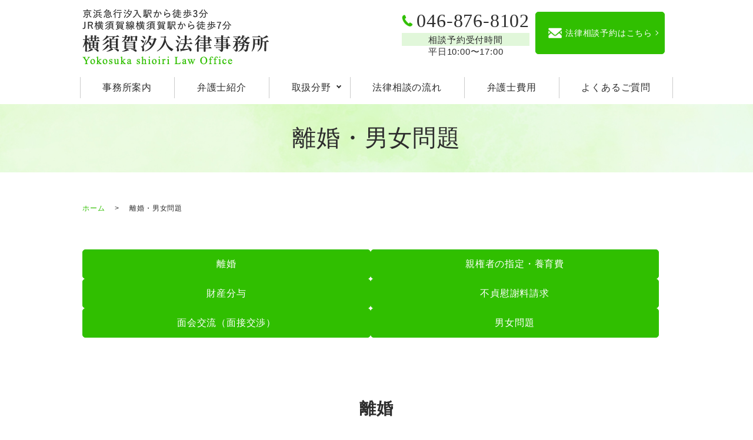

--- FILE ---
content_type: text/html; charset=UTF-8
request_url: https://shioiri-law.com/rikon/
body_size: 9385
content:
<!DOCTYPE html>
<html lang="ja">
<head>
  <meta charset="utf-8">
  <meta name="viewport" content="width=device-width, initial-scale=1">
  <meta name="format-detection" content="telephone=no">
  
		<!-- All in One SEO 4.9.3 - aioseo.com -->
		<title>離婚・男女問題 - 横須賀汐入法律事務所 - 横須賀市、逗子市、葉山町、三浦市対応の弁護士へ法律相談</title>
	<meta name="description" content="横須賀汐入法律事務所の離婚・男女問題のご紹介です。離婚を希望する方、離婚を申し入れられた方を問わず、詳しく事情をお聞きしたうえで、離婚や離婚に伴う諸問題についてアドバイスし、ご依頼があれば、弁護士が代理人となって相手方と話し合いをしたり、離婚調停や離婚裁判に対応いたします。" />
	<meta name="robots" content="max-image-preview:large" />
	<link rel="canonical" href="https://shioiri-law.com/rikon/" />
	<meta name="generator" content="All in One SEO (AIOSEO) 4.9.3" />
		<meta property="og:locale" content="ja_JP" />
		<meta property="og:site_name" content="横須賀汐入法律事務所 -" />
		<meta property="og:type" content="article" />
		<meta property="og:title" content="離婚・男女問題 - 横須賀汐入法律事務所 - 横須賀市、逗子市、葉山町、三浦市対応の弁護士へ法律相談" />
		<meta property="og:description" content="横須賀汐入法律事務所の離婚・男女問題のご紹介です。離婚を希望する方、離婚を申し入れられた方を問わず、詳しく事情をお聞きしたうえで、離婚や離婚に伴う諸問題についてアドバイスし、ご依頼があれば、弁護士が代理人となって相手方と話し合いをしたり、離婚調停や離婚裁判に対応いたします。" />
		<meta property="og:url" content="https://shioiri-law.com/rikon/" />
		<meta property="article:published_time" content="2022-11-10T07:47:26+00:00" />
		<meta property="article:modified_time" content="2023-02-09T02:10:58+00:00" />
		<meta name="twitter:card" content="summary_large_image" />
		<meta name="twitter:title" content="離婚・男女問題 - 横須賀汐入法律事務所 - 横須賀市、逗子市、葉山町、三浦市対応の弁護士へ法律相談" />
		<meta name="twitter:description" content="横須賀汐入法律事務所の離婚・男女問題のご紹介です。離婚を希望する方、離婚を申し入れられた方を問わず、詳しく事情をお聞きしたうえで、離婚や離婚に伴う諸問題についてアドバイスし、ご依頼があれば、弁護士が代理人となって相手方と話し合いをしたり、離婚調停や離婚裁判に対応いたします。" />
		<script type="application/ld+json" class="aioseo-schema">
			{"@context":"https:\/\/schema.org","@graph":[{"@type":"BreadcrumbList","@id":"https:\/\/shioiri-law.com\/rikon\/#breadcrumblist","itemListElement":[{"@type":"ListItem","@id":"https:\/\/shioiri-law.com#listItem","position":1,"name":"\u30db\u30fc\u30e0","item":"https:\/\/shioiri-law.com","nextItem":{"@type":"ListItem","@id":"https:\/\/shioiri-law.com\/rikon\/#listItem","name":"\u96e2\u5a5a\u30fb\u7537\u5973\u554f\u984c"}},{"@type":"ListItem","@id":"https:\/\/shioiri-law.com\/rikon\/#listItem","position":2,"name":"\u96e2\u5a5a\u30fb\u7537\u5973\u554f\u984c","previousItem":{"@type":"ListItem","@id":"https:\/\/shioiri-law.com#listItem","name":"\u30db\u30fc\u30e0"}}]},{"@type":"Organization","@id":"https:\/\/shioiri-law.com\/#organization","name":"\u6a2a\u9808\u8cc0\u6c50\u5165\u6cd5\u5f8b\u4e8b\u52d9\u6240","url":"https:\/\/shioiri-law.com\/"},{"@type":"WebPage","@id":"https:\/\/shioiri-law.com\/rikon\/#webpage","url":"https:\/\/shioiri-law.com\/rikon\/","name":"\u96e2\u5a5a\u30fb\u7537\u5973\u554f\u984c - \u6a2a\u9808\u8cc0\u6c50\u5165\u6cd5\u5f8b\u4e8b\u52d9\u6240 - \u6a2a\u9808\u8cc0\u5e02\u3001\u9017\u5b50\u5e02\u3001\u8449\u5c71\u753a\u3001\u4e09\u6d66\u5e02\u5bfe\u5fdc\u306e\u5f01\u8b77\u58eb\u3078\u6cd5\u5f8b\u76f8\u8ac7","description":"\u6a2a\u9808\u8cc0\u6c50\u5165\u6cd5\u5f8b\u4e8b\u52d9\u6240\u306e\u96e2\u5a5a\u30fb\u7537\u5973\u554f\u984c\u306e\u3054\u7d39\u4ecb\u3067\u3059\u3002\u96e2\u5a5a\u3092\u5e0c\u671b\u3059\u308b\u65b9\u3001\u96e2\u5a5a\u3092\u7533\u3057\u5165\u308c\u3089\u308c\u305f\u65b9\u3092\u554f\u308f\u305a\u3001\u8a73\u3057\u304f\u4e8b\u60c5\u3092\u304a\u805e\u304d\u3057\u305f\u3046\u3048\u3067\u3001\u96e2\u5a5a\u3084\u96e2\u5a5a\u306b\u4f34\u3046\u8af8\u554f\u984c\u306b\u3064\u3044\u3066\u30a2\u30c9\u30d0\u30a4\u30b9\u3057\u3001\u3054\u4f9d\u983c\u304c\u3042\u308c\u3070\u3001\u5f01\u8b77\u58eb\u304c\u4ee3\u7406\u4eba\u3068\u306a\u3063\u3066\u76f8\u624b\u65b9\u3068\u8a71\u3057\u5408\u3044\u3092\u3057\u305f\u308a\u3001\u96e2\u5a5a\u8abf\u505c\u3084\u96e2\u5a5a\u88c1\u5224\u306b\u5bfe\u5fdc\u3044\u305f\u3057\u307e\u3059\u3002","inLanguage":"ja","isPartOf":{"@id":"https:\/\/shioiri-law.com\/#website"},"breadcrumb":{"@id":"https:\/\/shioiri-law.com\/rikon\/#breadcrumblist"},"datePublished":"2022-11-10T16:47:26+09:00","dateModified":"2023-02-09T11:10:58+09:00"},{"@type":"WebSite","@id":"https:\/\/shioiri-law.com\/#website","url":"https:\/\/shioiri-law.com\/","name":"\u6a2a\u9808\u8cc0\u6c50\u5165\u6cd5\u5f8b\u4e8b\u52d9\u6240","inLanguage":"ja","publisher":{"@id":"https:\/\/shioiri-law.com\/#organization"}}]}
		</script>
		<!-- All in One SEO -->

<link rel='dns-prefetch' href='//www.googletagmanager.com' />
<link rel='stylesheet' id='wp-block-library-css' href='https://shioiri-law.com/wp-includes/css/dist/block-library/style.min.css?ver=6.5.7' type='text/css' media='all' />
<link rel='stylesheet' id='aioseo/css/src/vue/standalone/blocks/table-of-contents/global.scss-css' href='https://shioiri-law.com/wp-content/plugins/all-in-one-seo-pack/dist/Lite/assets/css/table-of-contents/global.e90f6d47.css?ver=4.9.3' type='text/css' media='all' />
<style id='classic-theme-styles-inline-css' type='text/css'>
/*! This file is auto-generated */
.wp-block-button__link{color:#fff;background-color:#32373c;border-radius:9999px;box-shadow:none;text-decoration:none;padding:calc(.667em + 2px) calc(1.333em + 2px);font-size:1.125em}.wp-block-file__button{background:#32373c;color:#fff;text-decoration:none}
</style>
<style id='global-styles-inline-css' type='text/css'>
body{--wp--preset--color--black: #000000;--wp--preset--color--cyan-bluish-gray: #abb8c3;--wp--preset--color--white: #ffffff;--wp--preset--color--pale-pink: #f78da7;--wp--preset--color--vivid-red: #cf2e2e;--wp--preset--color--luminous-vivid-orange: #ff6900;--wp--preset--color--luminous-vivid-amber: #fcb900;--wp--preset--color--light-green-cyan: #7bdcb5;--wp--preset--color--vivid-green-cyan: #00d084;--wp--preset--color--pale-cyan-blue: #8ed1fc;--wp--preset--color--vivid-cyan-blue: #0693e3;--wp--preset--color--vivid-purple: #9b51e0;--wp--preset--gradient--vivid-cyan-blue-to-vivid-purple: linear-gradient(135deg,rgba(6,147,227,1) 0%,rgb(155,81,224) 100%);--wp--preset--gradient--light-green-cyan-to-vivid-green-cyan: linear-gradient(135deg,rgb(122,220,180) 0%,rgb(0,208,130) 100%);--wp--preset--gradient--luminous-vivid-amber-to-luminous-vivid-orange: linear-gradient(135deg,rgba(252,185,0,1) 0%,rgba(255,105,0,1) 100%);--wp--preset--gradient--luminous-vivid-orange-to-vivid-red: linear-gradient(135deg,rgba(255,105,0,1) 0%,rgb(207,46,46) 100%);--wp--preset--gradient--very-light-gray-to-cyan-bluish-gray: linear-gradient(135deg,rgb(238,238,238) 0%,rgb(169,184,195) 100%);--wp--preset--gradient--cool-to-warm-spectrum: linear-gradient(135deg,rgb(74,234,220) 0%,rgb(151,120,209) 20%,rgb(207,42,186) 40%,rgb(238,44,130) 60%,rgb(251,105,98) 80%,rgb(254,248,76) 100%);--wp--preset--gradient--blush-light-purple: linear-gradient(135deg,rgb(255,206,236) 0%,rgb(152,150,240) 100%);--wp--preset--gradient--blush-bordeaux: linear-gradient(135deg,rgb(254,205,165) 0%,rgb(254,45,45) 50%,rgb(107,0,62) 100%);--wp--preset--gradient--luminous-dusk: linear-gradient(135deg,rgb(255,203,112) 0%,rgb(199,81,192) 50%,rgb(65,88,208) 100%);--wp--preset--gradient--pale-ocean: linear-gradient(135deg,rgb(255,245,203) 0%,rgb(182,227,212) 50%,rgb(51,167,181) 100%);--wp--preset--gradient--electric-grass: linear-gradient(135deg,rgb(202,248,128) 0%,rgb(113,206,126) 100%);--wp--preset--gradient--midnight: linear-gradient(135deg,rgb(2,3,129) 0%,rgb(40,116,252) 100%);--wp--preset--font-size--small: 13px;--wp--preset--font-size--medium: 20px;--wp--preset--font-size--large: 36px;--wp--preset--font-size--x-large: 42px;--wp--preset--spacing--20: 0.44rem;--wp--preset--spacing--30: 0.67rem;--wp--preset--spacing--40: 1rem;--wp--preset--spacing--50: 1.5rem;--wp--preset--spacing--60: 2.25rem;--wp--preset--spacing--70: 3.38rem;--wp--preset--spacing--80: 5.06rem;--wp--preset--shadow--natural: 6px 6px 9px rgba(0, 0, 0, 0.2);--wp--preset--shadow--deep: 12px 12px 50px rgba(0, 0, 0, 0.4);--wp--preset--shadow--sharp: 6px 6px 0px rgba(0, 0, 0, 0.2);--wp--preset--shadow--outlined: 6px 6px 0px -3px rgba(255, 255, 255, 1), 6px 6px rgba(0, 0, 0, 1);--wp--preset--shadow--crisp: 6px 6px 0px rgba(0, 0, 0, 1);}:where(.is-layout-flex){gap: 0.5em;}:where(.is-layout-grid){gap: 0.5em;}body .is-layout-flex{display: flex;}body .is-layout-flex{flex-wrap: wrap;align-items: center;}body .is-layout-flex > *{margin: 0;}body .is-layout-grid{display: grid;}body .is-layout-grid > *{margin: 0;}:where(.wp-block-columns.is-layout-flex){gap: 2em;}:where(.wp-block-columns.is-layout-grid){gap: 2em;}:where(.wp-block-post-template.is-layout-flex){gap: 1.25em;}:where(.wp-block-post-template.is-layout-grid){gap: 1.25em;}.has-black-color{color: var(--wp--preset--color--black) !important;}.has-cyan-bluish-gray-color{color: var(--wp--preset--color--cyan-bluish-gray) !important;}.has-white-color{color: var(--wp--preset--color--white) !important;}.has-pale-pink-color{color: var(--wp--preset--color--pale-pink) !important;}.has-vivid-red-color{color: var(--wp--preset--color--vivid-red) !important;}.has-luminous-vivid-orange-color{color: var(--wp--preset--color--luminous-vivid-orange) !important;}.has-luminous-vivid-amber-color{color: var(--wp--preset--color--luminous-vivid-amber) !important;}.has-light-green-cyan-color{color: var(--wp--preset--color--light-green-cyan) !important;}.has-vivid-green-cyan-color{color: var(--wp--preset--color--vivid-green-cyan) !important;}.has-pale-cyan-blue-color{color: var(--wp--preset--color--pale-cyan-blue) !important;}.has-vivid-cyan-blue-color{color: var(--wp--preset--color--vivid-cyan-blue) !important;}.has-vivid-purple-color{color: var(--wp--preset--color--vivid-purple) !important;}.has-black-background-color{background-color: var(--wp--preset--color--black) !important;}.has-cyan-bluish-gray-background-color{background-color: var(--wp--preset--color--cyan-bluish-gray) !important;}.has-white-background-color{background-color: var(--wp--preset--color--white) !important;}.has-pale-pink-background-color{background-color: var(--wp--preset--color--pale-pink) !important;}.has-vivid-red-background-color{background-color: var(--wp--preset--color--vivid-red) !important;}.has-luminous-vivid-orange-background-color{background-color: var(--wp--preset--color--luminous-vivid-orange) !important;}.has-luminous-vivid-amber-background-color{background-color: var(--wp--preset--color--luminous-vivid-amber) !important;}.has-light-green-cyan-background-color{background-color: var(--wp--preset--color--light-green-cyan) !important;}.has-vivid-green-cyan-background-color{background-color: var(--wp--preset--color--vivid-green-cyan) !important;}.has-pale-cyan-blue-background-color{background-color: var(--wp--preset--color--pale-cyan-blue) !important;}.has-vivid-cyan-blue-background-color{background-color: var(--wp--preset--color--vivid-cyan-blue) !important;}.has-vivid-purple-background-color{background-color: var(--wp--preset--color--vivid-purple) !important;}.has-black-border-color{border-color: var(--wp--preset--color--black) !important;}.has-cyan-bluish-gray-border-color{border-color: var(--wp--preset--color--cyan-bluish-gray) !important;}.has-white-border-color{border-color: var(--wp--preset--color--white) !important;}.has-pale-pink-border-color{border-color: var(--wp--preset--color--pale-pink) !important;}.has-vivid-red-border-color{border-color: var(--wp--preset--color--vivid-red) !important;}.has-luminous-vivid-orange-border-color{border-color: var(--wp--preset--color--luminous-vivid-orange) !important;}.has-luminous-vivid-amber-border-color{border-color: var(--wp--preset--color--luminous-vivid-amber) !important;}.has-light-green-cyan-border-color{border-color: var(--wp--preset--color--light-green-cyan) !important;}.has-vivid-green-cyan-border-color{border-color: var(--wp--preset--color--vivid-green-cyan) !important;}.has-pale-cyan-blue-border-color{border-color: var(--wp--preset--color--pale-cyan-blue) !important;}.has-vivid-cyan-blue-border-color{border-color: var(--wp--preset--color--vivid-cyan-blue) !important;}.has-vivid-purple-border-color{border-color: var(--wp--preset--color--vivid-purple) !important;}.has-vivid-cyan-blue-to-vivid-purple-gradient-background{background: var(--wp--preset--gradient--vivid-cyan-blue-to-vivid-purple) !important;}.has-light-green-cyan-to-vivid-green-cyan-gradient-background{background: var(--wp--preset--gradient--light-green-cyan-to-vivid-green-cyan) !important;}.has-luminous-vivid-amber-to-luminous-vivid-orange-gradient-background{background: var(--wp--preset--gradient--luminous-vivid-amber-to-luminous-vivid-orange) !important;}.has-luminous-vivid-orange-to-vivid-red-gradient-background{background: var(--wp--preset--gradient--luminous-vivid-orange-to-vivid-red) !important;}.has-very-light-gray-to-cyan-bluish-gray-gradient-background{background: var(--wp--preset--gradient--very-light-gray-to-cyan-bluish-gray) !important;}.has-cool-to-warm-spectrum-gradient-background{background: var(--wp--preset--gradient--cool-to-warm-spectrum) !important;}.has-blush-light-purple-gradient-background{background: var(--wp--preset--gradient--blush-light-purple) !important;}.has-blush-bordeaux-gradient-background{background: var(--wp--preset--gradient--blush-bordeaux) !important;}.has-luminous-dusk-gradient-background{background: var(--wp--preset--gradient--luminous-dusk) !important;}.has-pale-ocean-gradient-background{background: var(--wp--preset--gradient--pale-ocean) !important;}.has-electric-grass-gradient-background{background: var(--wp--preset--gradient--electric-grass) !important;}.has-midnight-gradient-background{background: var(--wp--preset--gradient--midnight) !important;}.has-small-font-size{font-size: var(--wp--preset--font-size--small) !important;}.has-medium-font-size{font-size: var(--wp--preset--font-size--medium) !important;}.has-large-font-size{font-size: var(--wp--preset--font-size--large) !important;}.has-x-large-font-size{font-size: var(--wp--preset--font-size--x-large) !important;}
.wp-block-navigation a:where(:not(.wp-element-button)){color: inherit;}
:where(.wp-block-post-template.is-layout-flex){gap: 1.25em;}:where(.wp-block-post-template.is-layout-grid){gap: 1.25em;}
:where(.wp-block-columns.is-layout-flex){gap: 2em;}:where(.wp-block-columns.is-layout-grid){gap: 2em;}
.wp-block-pullquote{font-size: 1.5em;line-height: 1.6;}
</style>
<script  src="https://shioiri-law.com/wp-content/themes/shioiri-law.com_theme/assets/js/vendor/jquery.min.js?ver=6.5.7" id="jquery-js"></script>

<!-- Google tag (gtag.js) snippet added by Site Kit -->
<!-- Google Analytics snippet added by Site Kit -->
<script  src="https://www.googletagmanager.com/gtag/js?id=G-8QKSEMXWEN" id="google_gtagjs-js" async></script>
<script  id="google_gtagjs-js-after">
/* <![CDATA[ */
window.dataLayer = window.dataLayer || [];function gtag(){dataLayer.push(arguments);}
gtag("set","linker",{"domains":["shioiri-law.com"]});
gtag("js", new Date());
gtag("set", "developer_id.dZTNiMT", true);
gtag("config", "G-8QKSEMXWEN");
/* ]]> */
</script>
<link rel='shortlink' href='https://shioiri-law.com/?p=86' />
<meta name="generator" content="Site Kit by Google 1.170.0" /><link rel="icon" href="https://shioiri-law.com/wp-content/uploads/cropped-favicon-32x32.png" sizes="32x32" />
<link rel="icon" href="https://shioiri-law.com/wp-content/uploads/cropped-favicon-192x192.png" sizes="192x192" />
<link rel="apple-touch-icon" href="https://shioiri-law.com/wp-content/uploads/cropped-favicon-180x180.png" />
<meta name="msapplication-TileImage" content="https://shioiri-law.com/wp-content/uploads/cropped-favicon-270x270.png" />
  <title></title>
  <link href="https://shioiri-law.com/wp-content/themes/shioiri-law.com_theme/assets/css/vendor/bundle.css" rel="stylesheet">
  <link href="https://shioiri-law.com/wp-content/themes/shioiri-law.com_theme/assets/css/style.css" rel="stylesheet">
  <link href="https://shioiri-law.com/wp-content/themes/shioiri-law.com_theme/style.css" rel="stylesheet">
</head>
<body class="scrollTop rikon" id="top">
<header class="globalHeader">
  <div class="container">
    <div class="globalHeader_top">
                  <div class="header_logo">
      <a href="https://shioiri-law.com/" class="no-hover">
                <img src="https://shioiri-law.com/wp-content/uploads/logo.png" alt="横須賀汐入法律事務所" width="371" height="95">
      </a>
    </div>

  </div>
    <div class="hdr_info_wrapper">
      <div class="hdr_info">
        <ul class="hdr_info_group pc-only">
          <li class="hdr_tel fs15 text-center"><span class="tel_icon fs32 font-min">046-876-8102</span><span class="bg">相談予約受付時間</span>平日10:00〜17:00</li>
          <li class="hdr_contact"><a href="/contact" class="button arrow"><span>法律相談予約はこちら</span></a></li>
        </ul>
      </div>
    </div>
    <div class="sp_hdr_info_wrapper">
      <ul class="sp_hdr_info_group">
        <li class="hdr_icon_tel"><a href="tel:046-876-8102"><img src="/wp-content/uploads/sp_tel.png" alt="tel"></a></li>
        <li class="hdr_icon_mail"><a href="/contact"><img src="/wp-content/uploads/sp_mail01.png" alt="mail"></a></li>
      </ul>
    </div>
  </div>

    <nav class="global_nav"><ul><li id="menu-item-124" class="menu-item menu-item-type-post_type menu-item-object-page menu-item-124"><a href="https://shioiri-law.com/about/">事務所案内</a></li>
<li id="menu-item-125" class="menu-item menu-item-type-post_type menu-item-object-page menu-item-125"><a href="https://shioiri-law.com/lawyer/">弁護士紹介</a></li>
<li id="menu-item-139" class="menu-item menu-item-type-custom menu-item-object-custom current-menu-ancestor current-menu-parent menu-item-has-children menu-item-139"><a href="#">取扱分野</a>
<ul class="sub-menu">
	<li id="menu-item-126" class="menu-item menu-item-type-post_type menu-item-object-page menu-item-126"><a href="https://shioiri-law.com/work/">取扱分野</a></li>
	<li id="menu-item-127" class="menu-item menu-item-type-post_type menu-item-object-page menu-item-127"><a href="https://shioiri-law.com/souzoku/">相続</a></li>
	<li id="menu-item-128" class="menu-item menu-item-type-post_type menu-item-object-page current-menu-item page_item page-item-86 current_page_item menu-item-128"><a href="https://shioiri-law.com/rikon/" aria-current="page">離婚・男女問題</a></li>
	<li id="menu-item-129" class="menu-item menu-item-type-post_type menu-item-object-page menu-item-129"><a href="https://shioiri-law.com/shakkin/">借金問題</a></li>
	<li id="menu-item-130" class="menu-item menu-item-type-post_type menu-item-object-page menu-item-130"><a href="https://shioiri-law.com/fudousan/">不動産トラブル</a></li>
	<li id="menu-item-131" class="menu-item menu-item-type-post_type menu-item-object-page menu-item-131"><a href="https://shioiri-law.com/other/">その他</a></li>
</ul>
</li>
<li id="menu-item-132" class="menu-item menu-item-type-post_type menu-item-object-page menu-item-132"><a href="https://shioiri-law.com/flow/">法律相談の流れ</a></li>
<li id="menu-item-133" class="menu-item menu-item-type-post_type menu-item-object-page menu-item-133"><a href="https://shioiri-law.com/fee/">弁護士費用</a></li>
<li id="menu-item-134" class="menu-item menu-item-type-post_type menu-item-object-page menu-item-134"><a href="https://shioiri-law.com/qa/">よくあるご質問</a></li>
<li class="nav_search">
            <a class="js-nav_search_box-toggle">
              <svg xmlns="http://www.w3.org/2000/svg" height="48" width="48" viewBox="0 0 48 48">
                <path d="M39.8 41.95 26.65 28.8q-1.5 1.3-3.5 2.025-2 .725-4.25.725-5.4 0-9.15-3.75T6 18.75q0-5.3 3.75-9.05 3.75-3.75 9.1-3.75 5.3 0 9.025 3.75 3.725 3.75 3.725 9.05 0 2.15-.7 4.15-.7 2-2.1 3.75L42 39.75Zm-20.95-13.4q4.05 0 6.9-2.875Q28.6 22.8 28.6 18.75t-2.85-6.925Q22.9 8.95 18.85 8.95q-4.1 0-6.975 2.875T9 18.75q0 4.05 2.875 6.925t6.975 2.875Z"/>
              </svg>
            </a>
            <div class="nav_search_box">
              <form method="get" action="https://shioiri-law.com/">
                <input type="text" placeholder="サイト内検索" class="text" name="s" autocomplete="off" value="">
                <label>
                  <input type="submit" value="検索" class="submit">
                  <svg xmlns="http://www.w3.org/2000/svg" height="48" width="48" viewBox="0 0 48 48">
                    <path d="M39.8 41.95 26.65 28.8q-1.5 1.3-3.5 2.025-2 .725-4.25.725-5.4 0-9.15-3.75T6 18.75q0-5.3 3.75-9.05 3.75-3.75 9.1-3.75 5.3 0 9.025 3.75 3.725 3.75 3.725 9.05 0 2.15-.7 4.15-.7 2-2.1 3.75L42 39.75Zm-20.95-13.4q4.05 0 6.9-2.875Q28.6 22.8 28.6 18.75t-2.85-6.925Q22.9 8.95 18.85 8.95q-4.1 0-6.975 2.875T9 18.75q0 4.05 2.875 6.925t6.975 2.875Z"/>
                  </svg>
                </label>
              </form>
            </div>
          </li></ul></nav>
    <div id="headerToggle"><span></span><span></span><span></span></div>

</header><main>
  <h1>離婚・男女問題</h1>
  <div class="bread_wrap">
    <div class="container">
      <div class="bread">
        <nav>
<ul>
<li><a href="https://shioiri-law.com/">ホーム</a></li><li>離婚・男女問題</li>
</ul>
</nav>
      </div>
    </div>
  </div>
  <div class="container gutters contents_wrapper">
    <div class="row">
      <div class="col span_12 column_main">
                        <section>
  <div class="container gutters">
    <div class="row row_inline">
<div class="col span_6">
        <p class="text-center">
          <a href="#a05" class="button block">
            離婚
          </a>
        </p>
      </div>
      <div class="col span_6">
        <p class="text-center">
          <a href="#a01" class="button block">
            親権者の指定・養育費
          </a>
        </p>
      </div>
      <div class="col span_6">
        <p class="text-center">
          <a href="#a02" class="button block">
            財産分与
          </a>
        </p>
      </div>
      <div class="col span_6">
        <p class="text-center">
          <a href="#a03" class="button block">
            不貞慰謝料請求
          </a>
        </p>
      </div>

      <div class="col span_6">
        <p class="text-center">
          <a href="#a04" class="button block">
            面会交流（面接交渉）
          </a>
        </p>
      </div>

      

      <div class="col span_6">
        <p class="text-center">
          <a href="#a06" class="button block">
            男女問題
          </a>
        </p>
      </div>
    </div>
  </div>
</section>


<section>
  <div class="container gutters">
    <h2 id="a05" class="targetOffset">離婚</h2>
    <div class="row">
      <div class="col span_12 ">
        <p>　婚姻されている方が離婚を希望する場合、① 協議離婚、② 調停離婚、③ 裁判離婚、のいずれかの方法を採ることになります。</p>
        <p>　協議離婚は当事者間で話し合った上、離婚届を役所に提出することにより離婚が成立することになりますが、当事者間で話合いがまとまらなかったり、離婚条件の履行を確実にするために悩まれることがあったりします。そういう場合にどう対応すればよいかなどをアドバイスいたします。</p>
        <p>　協議離婚が出来ない場合、調停により離婚を求めることになりますが、その場合もどのように行うべきかについて説明し、ご依頼があれば、弁護士が代理人となって離婚調停を申し立て、調停の中で、離婚条件を決め、離婚成立を目指します。</p>
        <p>　協議離婚及び調停離婚をもってしても離婚が出来なかった場合には、裁判で離婚を求めることになります。裁判となると、厳格な手続きとなりますので、ご本人だけで訴訟を進めることは難しいと考えます。そのため、弁護士に依頼して手続きを進めることをお勧めいたします。当事務所にご依頼いただければ、ご依頼者様にとって満足のいく離婚を目指します。</p>
      </div>
    </div>
  </div>
</section>


<section>
  <div class="container gutters">
    <h2 id="a01" class="targetOffset">親権者の指定・養育費</h2>
    <div class="row">
      <div class="col span_12 ">
        <div class="highlight round">
          <h4>[相談例]</h4>
          <ul>
            <li>相手が子の親権を譲らず、離婚に関する話し合いが進まない。</li>
            <li>養育費をいくらにするかで争っている。</li>
            <li>相手が約束した養育費を支払ってくれない。</li>
            <li>以前に決めた養育費の額が支払えなくなったので減額したい。</li>

          </ul>
        </div>
        <p>
          　離婚しようとするご夫婦の間に未成年のお子さんがいる場合、お子さんの親権者の指定となる親をいずれかに決めなければ、離婚することはできません（親権者の指定）。そのため、親権者の指定について夫婦間で争いになり、話し合いで合意ができないと、離婚調停手続や離婚訴訟の中で解決を図る必要が出てきます。しかし、離婚調停や離婚訴訟になった場合、自分が親権を取れるのか不安になってしまい、結果として、離婚に踏み切れないという方がいらっしゃるのではないでしょうか。
        </p>

        <p>
          　また、親権者の指定に関して互いに合意ができた場合、お子さんを引き取って監護することになる親は、他方の親に対し、お子さんの監護に必要な費用（養育費）を求めることができます。ただ、養育費をいくらとするのか、相手が約束通りに支払わない場合にどうするかなどで争いになり、離婚手続きを進められないというケースもあります。
        </p>

        <p>　当事務所では、このような親権者の指定に関することや養育費についてのお悩みに対してアドバイスを行い、また、弁護士が代理人となって、相手方との交渉、請求等を行います。</p>

      </div>
    </div>
  </div>
</section>

<section>
  <div class="container gutters">
    <h2 id="a02" class="targetOffset">財産分与</h2>
    <div class="row">
      <div class="col span_12 ">
        <div class="highlight round">
          <h4>[相談例]</h4>
          <ul>
            <li>相手が財産を開示せず、離婚に伴う財産の分配方法が決まらない。</li>
            <li>離婚するにあたり、婚姻中に購入した不動産の住宅ローンをどちらが支払っていくかで争いとなっている。</li>

          </ul>
        </div>
        <p>
          　婚姻後に夫婦で築きあげた財産を離婚にあたって精算することを「財産分与」といいますが、離婚するにあたり、自分名義と相手名義の預金をどのように分けるか、婚姻中に購入した住宅をどちらが引き取るのか、どちらが住宅ローンを負担していくのかなどで争いとなってしまうことはよくあることです。
        </p>

        <p>　当事務所では、離婚に伴う財産の扱いについて、離婚後の将来のことも踏まえて、どのように考えればよいのかをアドバイスいたします。</p>

      </div>
    </div>
  </div>
</section>

<section>
  <div class="container gutters">
    <h2 id="a03" class="targetOffset">不貞慰謝料請求</h2>
    <div class="row">
      <div class="col span_12 ">
        <div class="highlight round">
          <h4>[相談例]</h4>
          <ul>
            <li>相手の浮気（不貞）が発覚したことで離婚となったので慰謝料を請求したい。</li>
            <li>慰謝料の支払いについて決めたのに相手が支払わないので、これを支払わせたい。</li>

          </ul>
        </div>
        <p>　離婚における慰謝料がいくらになるのかは、ケースバイケースであるため、一概には言えず、また仮に金額が確定したとしても、実際に相手から回収できるかは別に検討しなければなりません。</p>

        <p>
          　当事務所では、離婚することになった原因についてのお話をお聞きした上で、慰謝料として請求できる見込み、その金額や慰謝料の回収可能性についてアドバイスし、離婚についてのご依頼をいただいた際には、離婚請求とともに、相手に対して慰謝料も請求いたします。
        </p>

      </div>
    </div>
  </div>
</section>

<section>
  <div class="container gutters">
    <h2 id="a04" class="targetOffset">面会交流（面接交渉）</h2>
    <div class="row">
      <div class="col span_12 ">
        <div class="highlight round">
          <h4>[相談例]</h4>
          <ul>
            <li>離婚して、子供の親権を相手に渡したら、子供に会わせてくれなくなった。</li>
            <li>面会させることが子供にとって悪影響と思われる場合でも会わせないといけないのか悩んでいる。</li>

          </ul>
        </div>
        <p>　ご夫婦（お子さんからすれば両親）が離婚したとしても、親子関係が消滅するわけではありません。お子さんの成長には、離れて暮らす親御さんとのコミュニケーションが重要になることもあります。</p>

        <p>
          　しかし、一方で、お子さんと面会させることが、かえってお子さんの精神的な成長を阻害しかねないケースもあります。いかなる場合に面会が認められるべきか、面会が認められるべきであるとして、その手段としてはどのような手続きを踏むべきなのか、一方、面会を制限させる方法はないのかなど、お子さんに関する問題は難しいものです。
        </p>

        <p>　当事務所では、弁護士が詳しい状況をお聞きし、お子さんにとって最良な結論を一緒に考えていきます。</p>

      </div>
    </div>
  </div>
</section>



<section>
  <div class="container gutters">
    <h2 id="a06" class="targetOffset">男女問題</h2>
    <div class="row">
      <div class="col span_12 ">
        <div class="highlight round">
          <h4>相談例</h4>
          <ul>
            <li>婚約していたのに、一方的に破棄された。</li>
            <li>内縁関係が続いたけど、関係を解消する際には財産分与を求めたい。</li>
          </ul>
        </div>
        <p>　婚姻を約束していたのに、一方的に破棄されてしまった場合、事情によっては損害賠償の対象になります。また、法律上の夫婦ではなかったとしても、内縁の夫婦と認められれば、法律婚に準じて各種の請求をすることができる場合があります。</p>
        <p>　相手に対して、何か請求できないか、疑問に思われた場合には、当事務所にご相談ください。</p>
      </div>
    </div>
  </div>
</section>              </div>
    </div>
  </div>
</main>
<footer class="globalFooter">
  <div class="container">
    <div class="row align-items-start">
      <div class="col span_4">
        <nav class="fNav"><ul><li id="menu-item-140" class="menu-item menu-item-type-post_type menu-item-object-page menu-item-home menu-item-140"><a href="https://shioiri-law.com/">HOME</a></li>
<li id="menu-item-141" class="menu-item menu-item-type-post_type menu-item-object-page menu-item-141"><a href="https://shioiri-law.com/about/">事務所案内</a></li>
<li id="menu-item-142" class="menu-item menu-item-type-post_type menu-item-object-page menu-item-142"><a href="https://shioiri-law.com/lawyer/">弁護士紹介</a></li>
<li id="menu-item-311" class="menu-item menu-item-type-post_type menu-item-object-page menu-item-311"><a href="https://shioiri-law.com/flow/">法律相談の流れ</a></li>
<li id="menu-item-312" class="menu-item menu-item-type-post_type menu-item-object-page menu-item-312"><a href="https://shioiri-law.com/fee/">弁護士費用</a></li>
</ul></nav>      </div>
      <div class="col span_4">
        <nav class="fNav"><ul><li id="menu-item-143" class="menu-item menu-item-type-post_type menu-item-object-page current-menu-ancestor current-menu-parent current_page_parent current_page_ancestor menu-item-has-children menu-item-143"><a href="https://shioiri-law.com/work/">取扱分野</a>
<ul class="sub-menu">
	<li id="menu-item-144" class="menu-item menu-item-type-post_type menu-item-object-page menu-item-144"><a href="https://shioiri-law.com/souzoku/">相続</a></li>
	<li id="menu-item-145" class="menu-item menu-item-type-post_type menu-item-object-page current-menu-item page_item page-item-86 current_page_item menu-item-145"><a href="https://shioiri-law.com/rikon/" aria-current="page">離婚・男女問題</a></li>
	<li id="menu-item-146" class="menu-item menu-item-type-post_type menu-item-object-page menu-item-146"><a href="https://shioiri-law.com/shakkin/">借金問題</a></li>
	<li id="menu-item-147" class="menu-item menu-item-type-post_type menu-item-object-page menu-item-147"><a href="https://shioiri-law.com/fudousan/">不動産トラブル</a></li>
	<li id="menu-item-148" class="menu-item menu-item-type-post_type menu-item-object-page menu-item-148"><a href="https://shioiri-law.com/other/">その他</a></li>
</ul>
</li>
</ul></nav>      </div>
      <div class="col span_4">
        <nav class="fNav"><ul><li id="menu-item-151" class="menu-item menu-item-type-taxonomy menu-item-object-category menu-item-151"><a href="https://shioiri-law.com/category/news/">お知らせ</a></li>
<li id="menu-item-309" class="menu-item menu-item-type-custom menu-item-object-custom menu-item-309"><a href="https://shioiri-law.com/category/topics/">コラム・解決事例</a></li>
<li id="menu-item-153" class="menu-item menu-item-type-post_type menu-item-object-page menu-item-153"><a href="https://shioiri-law.com/link/">リンク</a></li>
<li id="menu-item-154" class="menu-item menu-item-type-post_type menu-item-object-page menu-item-154"><a href="https://shioiri-law.com/contact/">法律相談予約</a></li>
<li id="menu-item-155" class="menu-item menu-item-type-post_type menu-item-object-page menu-item-155"><a href="https://shioiri-law.com/qa/">よくあるご質問</a></li>
<li id="menu-item-158" class="menu-item menu-item-type-post_type menu-item-object-page menu-item-158"><a href="https://shioiri-law.com/sitemap/">サイトマップ</a></li>
</ul></nav>      </div>
    </div>
  </div>
  <p class="pagetop"><a href="#top">ページトップヘ</a></p>
</footer>
<p class="copy_right text-center">Copyright © 横須賀汐入法律事務所 All Rights Reserved.</p>
<script src="https://shioiri-law.com/wp-content/themes/shioiri-law.com_theme/assets/js/vendor/bundle.js"></script>
<script src="https://shioiri-law.com/wp-content/themes/shioiri-law.com_theme/assets/js/main.js"></script>
</body>
</html>

--- FILE ---
content_type: text/css
request_url: https://shioiri-law.com/wp-content/themes/shioiri-law.com_theme/assets/css/style.css
body_size: 14926
content:
@charset "UTF-8";
@import url("https://use.fontawesome.com/releases/v5.6.1/css/all.css");
/*!
  12 COLUMN : RESPONSIVE GRID SYSTEM
  DEVELOPER : DENIS LEBLANC
  URL : http://responsive.gs
  VERSION : 3.0
  LICENSE : GPL & MIT
*/
*, *:after, *:before {
  -webkit-box-sizing: border-box;
  box-sizing: border-box;
}

.container {
  max-width: 800px;
  margin: 0 auto;
}

.row {
  padding-bottom: 0;
}

.col {
  display: block;
  width: 100%;
}

@media (min-width: 768px) {
  .span_1 {
    width: 8.33333333333%;
  }
  .span_2 {
    width: 16.6666666667%;
  }
  .span_3 {
    width: 25%;
  }
  .span_4 {
    width: 33.3333333333%;
  }
  .span_5 {
    width: 41.6666666667%;
  }
  .span_6 {
    width: 50%;
  }
  .span_7 {
    width: 58.3333333333%;
  }
  .span_8 {
    width: 66.6666666667%;
  }
  .span_9 {
    width: 75%;
  }
  .span_10 {
    width: 83.3333333333%;
  }
  .span_11 {
    width: 91.6666666667%;
  }
  .span_12 {
    width: 100%;
  }
  .gutters .row {
    -webkit-column-gap: 2%;
            column-gap: 2%;
    row-gap: 20px;
  }
  .gutters .span_1 {
    width: 6.5%;
  }
  .gutters .span_2 {
    width: 15%;
  }
  .gutters .span_3 {
    width: 23.5%;
  }
  .gutters .span_4 {
    width: 32%;
  }
  .gutters .span_5 {
    width: 40.5%;
  }
  .gutters .span_6 {
    width: 49%;
  }
  .gutters .span_7 {
    width: 57.5%;
  }
  .gutters .span_8 {
    width: 66%;
  }
  .gutters .span_9 {
    width: 74.5%;
  }
  .gutters .span_10 {
    width: 83%;
  }
  .gutters .span_11 {
    width: 91.5%;
  }
  .gutters .span_12 {
    width: 100%;
  }
}

/*!
 12 COLUMN : RESPONSIVE GRID SYSTEM Fix Ver. 1.2.1
*/
.container {
  padding: 0 1%;
}

.container img {
  max-width: 100%;
  height: auto;
}

* + .container {
  margin-top: 2em;
}

.row:not(:last-child) {
  margin-bottom: 4%;
}

.col:not(:last-child) {
  margin-bottom: 3%;
}

@media (min-width: 768px) {
  .container {
    max-width: 1000px;
    margin: auto;
    padding: 0 10px;
  }
  * + .container {
    margin-top: 40px;
  }
  .row {
    display: -webkit-box;
    display: -ms-flexbox;
    display: flex;
    -ms-flex-wrap: wrap;
        flex-wrap: wrap;
  }
  .row.reverse {
    -webkit-box-orient: horizontal;
    -webkit-box-direction: reverse;
        -ms-flex-flow: row-reverse;
            flex-flow: row-reverse;
  }
  .col:not(:last-child) {
    margin-bottom: 0;
  }
  /*.reverse > .col:last-child, :not(.reverse) > .col:first-child {*/
  /*  margin-left: 0*/
  /*}*/
  .col.offset_1 {
    margin-left: 8.33333333333%;
  }
  .col.offset_2 {
    margin-left: 16.6666666667%;
  }
  .col.offset_3 {
    margin-left: 25%;
  }
  .col.offset_4 {
    margin-left: 33.3333333333%;
  }
  .col.offset_5 {
    margin-left: 41.6666666667%;
  }
  .col.offset_6 {
    margin-left: 50%;
  }
  .col.offset_7 {
    margin-left: 58.3333333333%;
  }
  .col.offset_8 {
    margin-left: 66.6666666667%;
  }
  .col.offset_9 {
    margin-left: 75%;
  }
  .col.offset_10 {
    margin-left: 83.3333333333%;
  }
  .col.offset_11 {
    margin-left: 91.6666666667%;
  }
  .col.offset_12 {
    margin-left: 100%;
  }
}

@media (min-width: 1024px) {
  .container {
    padding: 0;
  }
}

@media (min-width: 768px) {
  .d-flex {
    display: -webkit-box;
    display: -ms-flexbox;
    display: flex;
  }
  .flex-wrap {
    -ms-flex-wrap: wrap;
        flex-wrap: wrap;
  }
  .flex-nowrap {
    -ms-flex-wrap: nowrap;
        flex-wrap: nowrap;
  }
  .reverse {
    -webkit-box-orient: horizontal;
    -webkit-box-direction: reverse;
        -ms-flex-direction: row-reverse;
            flex-direction: row-reverse;
  }
  .align-items-start {
    -webkit-box-align: start;
        -ms-flex-align: start;
            align-items: flex-start;
  }
  .align-items-center {
    -webkit-box-align: center;
        -ms-flex-align: center;
            align-items: center;
  }
  .align-items-end {
    -webkit-box-align: end;
        -ms-flex-align: end;
            align-items: flex-end;
  }
  .justify-content-start {
    -webkit-box-pack: start;
        -ms-flex-pack: start;
            justify-content: flex-start;
  }
  .justify-content-center {
    -webkit-box-pack: center;
        -ms-flex-pack: center;
            justify-content: center;
  }
  .justify-content-between {
    -webkit-box-pack: justify;
        -ms-flex-pack: justify;
            justify-content: space-between;
  }
  .justify-content-end {
    -webkit-box-pack: end;
        -ms-flex-pack: end;
            justify-content: flex-end;
  }
}

* {
  -webkit-box-sizing: border-box;
          box-sizing: border-box;
}

*::before,
*::after {
  -webkit-box-sizing: inherit;
          box-sizing: inherit;
}

html {
  font-size: 62.5%;
  overflow-x: hidden;
  scroll-behavior: smooth;
}

html.scrollPrevent {
  overflow: hidden;
  height: 100%;
}

body {
  background: #fff;
  font-family: -apple-system, BlinkMacSystemFont, Arial, "游ゴシック体", YuGothic, "游ゴシック Medium", "Yu Gothic Medium", "游ゴシック", "Yu Gothic", "ヒラギノ角ゴ Pro W3", "Hiragino Kaku Gothic Pro", sans-serif;
  font-size: 1.6em;
  line-height: 1.5;
  color: #2d2d2d;
  height: auto !important;
  overflow: hidden;
  letter-spacing: 0.05em;
}

@media (max-width: 767px) {
  body {
    font-size: 1.6em;
  }
}

main {
  overflow: hidden;
}

figure, picture {
  margin: 0;
  text-align: center;
}

figure img, picture img {
  max-width: 100%;
  height: auto;
}

figure figcaption, picture figcaption {
  margin-top: 0.5em;
  text-align: left;
}

a {
  color: #30bf00;
  -webkit-transition: all .3s;
  transition: all .3s;
}

a:hover {
  color: #30bf00;
  text-decoration: none;
}

.highlight a {
  color: #2d2d2d;
}

.highlight a:hover {
  color: #30bf00;
}

a:not([class]) img, a.swipebox img {
  -webkit-transition: all .3s;
  transition: all .3s;
}

a:not([class]):hover img, a.swipebox:hover img {
  opacity: 0.8;
}

img {
  vertical-align: middle;
}

img.circle {
  border-radius: 50%;
}

p {
  margin: 0.5em 0 1em;
}

p:first-child {
  margin-top: 0;
}

p:last-child {
  margin-bottom: 0;
}

ol,
ul {
  margin: 0 0 1em;
  padding: 0 0 0 2.5em;
  line-height: 1.6;
}

ol:last-child,
ul:last-child {
  margin-bottom: 0;
}

ol ol,
ol ul,
ul ol,
ul ul {
  margin: 0.5em 0;
  padding-left: 2em;
}

ol ol:last-child,
ol ul:last-child,
ul ol:last-child,
ul ul:last-child {
  margin-bottom: 0.5em;
}

ul.list-unstyled {
  padding-left: 0;
  list-style: none;
}

ul.list-unstyled ol,
ul.list-unstyled ul {
  padding-left: 2em;
}

ul.list-inline {
  margin: 0;
  padding: 0;
  list-style: none;
  margin-left: -7px;
  font-size: 0rem;
  margin-bottom: 16px;
}

ul.list-inline > li {
  display: inline;
  padding-left: 7px;
  padding-right: 7px;
  white-space: nowrap;
  font-size: 1.6rem;
}

table {
  border-collapse: collapse;
  border-spacing: 0;
}

td,
th {
  padding: 0;
}

main .contents_wrapper {
  max-width: 100%;
  padding: 0;
}

main section {
  margin-bottom: 100px;
}

@media (max-width: 767px) {
  main section {
    margin-bottom: 50px;
  }
}

@media (max-width: 767px) {
  main section:last-child {
    margin-bottom: 80px;
  }
}

@media (min-width: 768px) {
  p {
    margin: 0.5em 0 1em;
  }
}

@media (max-width: 900px) {
  .gutters .span_3.column_sub,
  .gutters .span_9.column_main {
    float: none;
    width: 100%;
    margin-left: 0;
  }
}

@media (min-width: 600px) and (max-width: 900px) {
  .gutters .span_3.column_sub .sidebar {
    letter-spacing: -.40em;
  }
  .gutters .span_3.column_sub .sidebar .widget_wrap {
    letter-spacing: normal;
    display: inline-block;
    vertical-align: top;
    width: 49%;
    margin-left: 2%;
  }
  .gutters .span_3.column_sub .sidebar .widget_wrap:nth-child(2n+1) {
    margin-left: 0;
  }
}

@media (min-width: 768px) {
  .container {
    max-width: 1000px;
  }
}

@media (min-width: 576px) and (max-width: 767px) {
  .container {
    max-width: 100%;
  }
}

.article_button {
  margin-top: 5%;
}

@media (min-width: 768px) {
  .article_detail:not(.reverse) .col.span_12 + .span_4,
  .article_list:not(.reverse) .col.span_12 + .span_4 {
    margin-left: 0;
  }
}

.sidebar {
  visibility: hidden;
}

.sidebar > .widget_wrap {
  visibility: visible;
}

.sidebar ul {
  margin: 0;
  padding: 0;
  list-style: none;
  margin-bottom: 6%;
}

.sidebar ul a {
  color: #2d2d2d;
  text-decoration: none;
  display: block;
  padding: .5em;
  border-bottom: rgba(48, 191, 0, 0.1) solid 1px;
}

.sidebar ul a:hover {
  color: #30bf00;
  background: rgba(48, 191, 0, 0.05);
}

.gutters .col.span_12 + .span_12 {
  margin-left: 0;
}

.map_wide #map_canvas,
.map_wide iframe {
  position: absolute;
  top: 0;
  left: 0;
  width: 100%;
  height: 100%;
}

.map_wide img {
  max-width: none;
}

.slick-track {
  margin: 0 auto;
}

.col dl p {
  line-height: 1.4;
  margin: 0;
}

.col p {
  line-height: 1.8;
}

.container {
  padding: 0 10px;
}

@media (min-width: 1020px) {
  .container {
    padding: 0;
  }
}

.highlight {
  padding: 4%;
  background: rgba(48, 191, 0, 0.1);
  color: #2d2d2d;
}

.highlight.round {
  border-radius: 10px;
}

p.highlight, .col.highlight {
  padding: 4%;
}

:root {
  --header_break_point: 1000;
}

:root {
  --navi_event_type: click;
}

@media (min-width: 768px) {
  .d-flex {
    display: -webkit-box;
    display: -ms-flexbox;
    display: flex;
  }
  .row.flex-wrap {
    -ms-flex-wrap: wrap;
        flex-wrap: wrap;
  }
  .row.flex-nowrap {
    -ms-flex-wrap: nowrap;
        flex-wrap: nowrap;
  }
  .flex-row-reverse {
    -webkit-box-orient: horizontal;
    -webkit-box-direction: reverse;
        -ms-flex-direction: row-reverse;
            flex-direction: row-reverse;
    -webkit-box-pack: justify;
        -ms-flex-pack: justify;
            justify-content: space-between;
  }
  .align-items-start {
    -webkit-box-align: start;
        -ms-flex-align: start;
            align-items: flex-start;
  }
  .align-items-center {
    -webkit-box-align: center;
        -ms-flex-align: center;
            align-items: center;
  }
  .align-items-end {
    -webkit-box-align: end;
        -ms-flex-align: end;
            align-items: flex-end;
  }
  .justify-content-center {
    -webkit-box-pack: center;
        -ms-flex-pack: center;
            justify-content: center;
  }
  .justify-content-between {
    -webkit-box-pack: justify;
        -ms-flex-pack: justify;
            justify-content: space-between;
  }
}

.column_main .col p + *:not(p), .column_main .col table + *:not(p) {
  margin-top: 40px;
}

.font-min {
  font-family: "Times New Roman", "游明朝体", "Yu Mincho", YuMincho, "ヒラギノ明朝 Pro", "Hiragino Mincho Pro", serif;
}

.globalHeader {
  background: #fff;
  color: #2d2d2d;
  font-size: 16px;
}

@media (max-width: 999px) {
  .globalHeader.high {
    -webkit-box-shadow: 0 0 3px 0 rgba(0, 0, 0, 0.2);
            box-shadow: 0 0 3px 0 rgba(0, 0, 0, 0.2);
  }
}

@media (max-width: 999px) {
  .globalHeader {
    background: #fff;
    position: fixed;
    z-index: 999;
    width: 100%;
  }
}

.globalHeader .container {
  position: relative;
  display: -webkit-box;
  display: -ms-flexbox;
  display: flex;
  -webkit-box-align: center;
      -ms-flex-align: center;
          align-items: center;
  -webkit-box-pack: justify;
      -ms-flex-pack: justify;
          justify-content: space-between;
  margin: 0 auto;
  padding: 0;
  height: 120px;
}

@media (max-width: 999px) {
  .globalHeader .container {
    height: 80px;
  }
}

.globalHeader .globalHeader_top {
  width: 100%;
  display: -webkit-box;
  display: -ms-flexbox;
  display: flex;
  -webkit-box-align: center;
      -ms-flex-align: center;
          align-items: center;
  -webkit-box-pack: justify;
      -ms-flex-pack: justify;
          justify-content: space-between;
  -ms-flex-wrap: nowrap;
      flex-wrap: nowrap;
}

@media (max-width: 999px) {
  .globalHeader .globalHeader_top {
    width: 98%;
    margin-left: 2%;
  }
}

.globalHeader .header_logo {
  width: 317px;
  height: 91px;
  margin: 0;
}

@media (min-width: 768px) and (max-width: 999px) {
  .globalHeader .header_logo {
    width: 240px;
    height: auto;
  }
}

@media (max-width: 767px) {
  .globalHeader .header_logo {
    width: 170px;
    height: auto;
  }
}

.globalHeader .header_logo a {
  display: block;
  height: auto;
  line-height: 0;
}

.globalHeader .header_logo a img {
  max-width: 100%;
  height: auto;
}

.global_nav {
  width: auto;
  list-style-position: inherit;
}

@media (max-width: 999px) {
  .global_nav {
    position: absolute;
    top: 0;
    left: 0;
    width: 100%;
    height: 100vh;
    height: calc(var(--vh, 1vh) * 100);
    z-index: 56;
    -webkit-transition: all 0.3s;
    transition: all 0.3s;
    display: -webkit-box;
    display: -ms-flexbox;
    display: flex;
    -webkit-box-pack: end;
        -ms-flex-pack: end;
            justify-content: flex-end;
    -webkit-box-align: start;
        -ms-flex-align: start;
            align-items: flex-start;
    opacity: 0;
    visibility: hidden;
    overflow-x: hidden;
    overflow-y: scroll;
  }
}

.global_nav > ul {
  list-style: none;
  padding: 0;
  width: 100%;
  height: 100%;
  display: -webkit-box;
  display: -ms-flexbox;
  display: flex;
  -webkit-box-pack: center;
      -ms-flex-pack: center;
          justify-content: center;
  -webkit-box-align: center;
      -ms-flex-align: center;
          align-items: center;
  -ms-flex-wrap: wrap;
      flex-wrap: wrap;
}

@media (max-width: 999px) {
  .global_nav > ul {
    display: block;
    background: rgba(48, 191, 0, 0.9);
    width: 80vw;
    max-width: 400px;
    -webkit-transform: translateX(100%);
            transform: translateX(100%);
    -webkit-transition: all 0.3s;
    transition: all 0.3s;
    height: 100%;
    overflow: auto;
  }
}

@media (max-width: 999px) {
  .global_nav > ul li {
    border-bottom: #b3b3b3 solid 1px;
  }
  .global_nav > ul li:first-child {
    border-top: #b3b3b3 solid 1px;
  }
}

.global_nav > ul li a {
  color: #2d2d2d;
  text-decoration: none;
  padding: 1em 2.4em;
  -webkit-transition: all 0.3s;
  transition: all 0.3s;
  display: block;
}

@media (min-width: 1000px) and (max-width: 1100px) {
  .global_nav > ul li a {
    padding: 1em 2.2em;
  }
}

@media (min-width: 1000px) {
  .global_nav > ul li a {
    position: relative;
  }
  .global_nav > ul li a:before {
    content: "";
    width: 1px;
    height: 36px;
    position: absolute;
    left: 0;
    top: 0;
    bottom: 0;
    margin: auto;
    background: #cbcbcb;
  }
}

@media (max-width: 999px) {
  .global_nav > ul li a {
    display: block;
    padding: 1em;
    color: #fff;
    position: relative;
  }
  .global_nav > ul li a:after {
    content: "";
    width: 8px;
    height: 8px;
    border: 0;
    border-top: solid 2px #fff;
    border-right: solid 2px #fff;
    -webkit-transform: rotate(45deg);
            transform: rotate(45deg);
    position: absolute;
    top: 50%;
    right: 1em;
    margin-top: -4px;
  }
}

.global_nav > ul li a:hover {
  opacity: 0.8;
}

@media (min-width: 1000px) {
  .global_nav > ul >li:nth-last-child(2) a:after {
    content: "";
    width: 1px;
    height: 36px;
    position: absolute;
    right: 0;
    top: 0;
    bottom: 0;
    margin: auto;
    background: #cbcbcb;
  }
}

@media (max-width: 999px) {
  .global_nav.open {
    opacity: 1;
    visibility: visible;
    left: 0;
    background: rgba(0, 0, 0, 0.8);
  }
}

@media (max-width: 999px) {
  .global_nav.open > ul {
    -webkit-transform: translateX(0);
            transform: translateX(0);
  }
}

/**ハンバーガーメニュー**/
#headerToggle {
  display: none;
}

@media (max-width: 999px) {
  #headerToggle {
    display: block;
    position: absolute;
    top: 0;
    bottom: 0;
    margin: auto;
    right: 20px;
    z-index: 99;
    cursor: pointer;
    width: 30px;
    height: 25px;
    -webkit-transition: all 0.3s;
    transition: all 0.3s;
  }
  #headerToggle span {
    position: absolute;
    left: 0;
    width: 100%;
    height: 3px;
    background-color: #30bf00;
    -webkit-transition: all 0.4s;
    transition: all 0.4s;
  }
  #headerToggle span:nth-of-type(1) {
    top: 0;
  }
  #headerToggle span:nth-of-type(2) {
    top: 11px;
  }
  #headerToggle span:nth-of-type(3) {
    bottom: 0;
  }
  #headerToggle.active span {
    background-color: white;
  }
  #headerToggle.active span:nth-of-type(1) {
    -webkit-transform: translateY(11px) rotate(-45deg);
            transform: translateY(11px) rotate(-45deg);
  }
  #headerToggle.active span:nth-of-type(2) {
    left: 50%;
    opacity: 0;
  }
  #headerToggle.active span:nth-of-type(3) {
    -webkit-transform: translateY(-11px) rotate(45deg);
            transform: translateY(-11px) rotate(45deg);
  }
}

.hdr_info_wrapper {
  display: none;
}

@media (min-width: 1000px) {
  .hdr_info_wrapper {
    display: block;
    position: absolute;
    top: 15px;
    right: 0;
  }
}

.hdr_info_wrapper .hdr_info {
  display: -webkit-box;
  display: -ms-flexbox;
  display: flex;
  -webkit-box-align: center;
      -ms-flex-align: center;
          align-items: center;
  margin-right: 10px;
}

.hdr_info_wrapper .hdr_info_group {
  margin: 0;
  padding: 0;
  list-style: none;
  display: -webkit-box;
  display: -ms-flexbox;
  display: flex;
  -webkit-box-align: center;
      -ms-flex-align: center;
          align-items: center;
  -webkit-box-pack: end;
      -ms-flex-pack: end;
          justify-content: flex-end;
}

.hdr_info_wrapper .hdr_info_group li {
  margin-left: 10px;
}

.hdr_info_wrapper .hdr_info_group .button, .hdr_info_wrapper .hdr_info_group .inquiry .form_button, .inquiry .hdr_info_wrapper .hdr_info_group .form_button {
  min-width: 220px;
  font-size: 1.4rem;
}

.hdr_info_wrapper .hdr_tel {
  line-height: 1.3;
}

.hdr_info_wrapper .hdr_tel .tel_icon {
  padding-left: 25px;
  position: relative;
}

.hdr_info_wrapper .hdr_tel .tel_icon:before {
  content: "";
  display: block;
  position: absolute;
  width: 19px;
  height: 20px;
  top: 0;
  bottom: 0;
  right: auto;
  left: 0;
  margin: auto;
  background: url(/wp-content/uploads/icon_tel_02.png) no-repeat center/contain;
}

.hdr_info_wrapper .hdr_tel .bg {
  background-color: #e1f7da;
  display: block;
  padding: 0.1em;
}

.hdr_info_wrapper .hdr_contact a {
  padding: 2em 1em;
}

.hdr_info_wrapper .hdr_contact span {
  position: relative;
  padding-left: 30px;
}

.hdr_info_wrapper .hdr_contact span:before {
  content: "";
  display: block;
  position: absolute;
  width: 24px;
  height: 18px;
  top: 0;
  bottom: 0;
  right: auto;
  left: 0;
  margin: auto;
  background: url(/wp-content/uploads/icon_mail_02.png) no-repeat center/contain;
}

.sp_hdr_info_wrapper {
  display: none;
}

@media (max-width: 999px) {
  .sp_hdr_info_wrapper {
    display: block;
    position: absolute;
    top: 15px;
    right: 70px;
  }
}

.sp_hdr_info_wrapper .sp_hdr_info_group {
  margin: 0;
  padding: 0;
  list-style: none;
  display: -webkit-box;
  display: -ms-flexbox;
  display: flex;
  -webkit-box-align: center;
      -ms-flex-align: center;
          align-items: center;
  -webkit-box-pack: end;
      -ms-flex-pack: end;
          justify-content: flex-end;
}

.sp_hdr_info_wrapper .sp_hdr_info_group li {
  margin-left: 10px;
}

.sp_hdr_info_wrapper .sp_hdr_info_group li.hdr_icon_tel {
  color: white;
}

.sp_hdr_info_wrapper .sp_hdr_info_group li.hdr_icon_tel a {
  color: #30bf00;
}

.sp_hdr_info_wrapper .sp_hdr_info_group li.hdr_icon_tel i {
  font-size: 3.2rem;
}

.sp_hdr_info_wrapper .sp_hdr_info_group li.hdr_icon_mail {
  color: white;
}

.sp_hdr_info_wrapper .sp_hdr_info_group li.hdr_icon_mail a {
  color: #30bf00;
}

.sp_hdr_info_wrapper .sp_hdr_info_group li.hdr_icon_mail i {
  font-size: 3.2rem;
}

footer {
  position: relative;
  padding: 60px 0;
  font-size: 16px;
}

@media (max-width: 767px) {
  footer {
    padding: 40px 0;
  }
}

footer .fNav ul {
  margin: 0;
  padding: 0;
  list-style: none;
}

footer .fNav ul li + li {
  border-top: 1px solid rgba(48, 191, 0, 0.3);
}

footer .fNav ul li a {
  display: block;
  padding: 1em 15px;
  text-decoration: none;
}

footer .fNav ul li.menu-item-has-children ul {
  display: block !important;
}

footer .copy_right {
  font-size: 1rem;
}

footer .fNav {
  margin-bottom: 5%;
}

footer .fNav ul {
  width: 100%;
  text-align: left;
  border-bottom: none;
}

footer .fNav ul li {
  border: none !important;
}

footer .fNav ul li a {
  padding: 0.2em 1em 0.2em 1em !important;
  text-decoration: none;
  position: relative;
}

footer .fNav ul li a:before {
  content: "";
  width: 6px;
  height: 6px;
  border: 0;
  border-radius: 50%;
  background-color: #30bf00;
  position: absolute;
  top: 18px;
  left: 0;
  margin-top: -5px;
}

footer .fNav ul li > ul {
  padding-left: 0.2em;
}

footer .fNav ul li > ul a {
  font-size: 90%;
}

footer .fNav ul li > ul a:before {
  content: none;
}

footer .fNav ul li > ul .sub-menu {
  padding-left: 1em;
}

footer .fNav ul li > ul .sub-menu a:before {
  content: none;
}

.copy_right {
  background: #30bf00;
  color: white;
  font-size: 1.2rem;
  margin: 0;
  padding: 2em 0;
}

@media (max-width: 767px) {
  .copy_right {
    padding: 1em 0;
  }
}

@media (min-width: 768px) and (max-width: 1023px) {
  footer nav ul li.tablet-break:after {
    content: "\A";
    white-space: pre;
  }
  footer nav ul li.tablet-break + li:before {
    display: none;
  }
}

footer {
  background: #f3fcf0;
  color: #2d2d2d;
}

footer a {
  color: #2d2d2d;
}

footer a:hover {
  color: #2d2d2d;
}

footer .container .row nav ul {
  display: inline-block;
}

footer .container .row nav a {
  display: inline-block;
  padding: 0.3em;
}

.main_visual {
  position: relative;
  margin-bottom: 100px;
}

@media (max-width: 767px) {
  .main_visual {
    margin-bottom: 30px;
  }
}

@media (max-width: 999px) {
  .main_visual {
    margin-top: 80px;
  }
}

.main_visual .main_visual_slick, .main_visual .slick-track {
  margin: 0;
  padding: 0;
  list-style: none;
  height: 100% !important;
}

.main_visual .slick-track {
  position: absolute;
  left: 0;
  right: 0;
  margin: auto;
}

.main_visual .slick-list {
  position: absolute;
  top: 0;
  left: 0;
  right: 0;
  margin: auto;
  height: 100%;
}

.main_visual .main_visual_slick {
  position: relative;
  margin: 0 auto;
}

.main_visual .main_visual_slick .slick-slide {
  position: absolute;
  top: 0;
  left: 0;
  right: 0;
  bottom: 0;
  margin: auto;
  overflow: hidden;
}

.main_visual .main_visual_slick .slick-slide picture, .main_visual .main_visual_slick .slick-slide img {
  position: absolute;
  left: -300%;
  right: -300%;
  margin: auto;
  top: 0;
  width: auto;
  height: 100%;
}

.main_visual .main_visual_copy {
  position: absolute;
  top: 0;
  left: 0;
  right: 0;
  bottom: 0;
  margin: auto;
  margin: 0;
  padding: 0;
  list-style: none;
  width: 1000px;
  max-width: 100%;
  margin: 0 auto;
  z-index: 53;
}

.main_visual .main_visual_copy > li {
  position: absolute;
  top: 0;
  left: 0;
  right: 0;
  bottom: 0;
  margin: auto;
}

.main_visual .main_visual_copy > li img {
  position: absolute;
  top: 0;
  left: 0;
  right: 0;
  bottom: 0;
  margin: auto;
  width: 94.6%;
  max-width: 946px;
  max-height: 111px;
  z-index: 52;
}

@media (max-width: 767px) {
  .main_visual .main_visual_copy > li img {
    width: 90%;
  }
}

.main_visual .main_visual_slick {
  padding-top: 50%!important;
}

@media (min-width: 1000px) {
  .main_visual .main_visual_slick {
    padding-top: 0 !important;
    height: 500px !important;
  }
}

@media (min-width: 1920px) {
  .main_visual .main_visual_slick {
    padding-top: 26.04167%!important;
  }
}

@media (max-width: 767px) {
  .main_visual .main_visual_slick {
    padding-top: 69.33333%!important;
  }
}

.slick-dots {
  z-index: 55 !important;
  bottom: 0;
}

.slick-dots li button {
  margin: 0 auto;
  background: #ccc;
}

.slick-dots li.slick-active button {
  background: #30bf00;
}

.main_visual .main_visual_swiper .swiper-slide {
  position: relative;
}

.main_visual .main_visual_swiper .swiper-slide a {
  color: white;
}

.main_visual .main_visual_swiper .swiper-slide .ofi {
  padding-top: 700px;
}

.main_visual .main_visual_swiper .swiper-slide .text_wrapper {
  position: absolute;
  width: 100%;
  bottom: 0;
  background: rgba(0, 0, 0, 0.2);
  padding: 1em;
}

.main_visual .main_visual_swiper .swiper-slide .text_wrapper h3 {
  color: white;
  padding: 0;
  margin: 0 0 .5em;
}

.main_visual .main_visual_swiper .swiper-slide .text_wrapper h3:after {
  content: none;
}

.main_visual .swiper-button-prev, .main_visual .swiper-button-next {
  background: #30bf00;
  color: white;
  width: 60px;
  height: 60px;
}

@media (max-width: 767px) {
  .main_visual .swiper-button-prev, .main_visual .swiper-button-next {
    width: 40px;
    height: 40px;
  }
}

.main_visual .swiper-button-prev:after, .main_visual .swiper-button-next:after {
  font-size: 16px;
}

@media (max-width: 767px) {
  .main_visual .swiper-button-prev:after, .main_visual .swiper-button-next:after {
    font-size: 14px;
  }
}

@media (max-width: 767px) {
  .main_visual .swiper-button-prev {
    left: 0;
  }
}

@media (max-width: 767px) {
  .main_visual .swiper-button-next {
    right: 0;
  }
}

.main_visual .swiper-pagination {
  position: static;
  margin: 1em 0;
}

.main_visual .swiper-pagination .swiper-pagination-bullet {
  width: 12px;
  height: 12px;
  background: #30bf00;
  margin: 0 5px;
  outline-color: transparent;
}

h1:not(.header_logo) {
  text-align: center;
  font-size: 4rem;
  font-weight: normal;
  padding: .7em 5%;
  color: #2d2d2d;
  background: url(/wp-content/uploads/h1.jpg) no-repeat center/cover;
  margin: 0 0 40px;
  font-family: "Times New Roman", "游明朝体", "Yu Mincho", YuMincho, "ヒラギノ明朝 Pro", "Hiragino Mincho Pro", serif;
}

@media (max-width: 767px) {
  h1:not(.header_logo) {
    margin-bottom: 10px;
  }
}

@media (max-width: 999px) {
  h1:not(.header_logo) {
    margin-top: 80px;
  }
}

h1:not(.header_logo) a {
  text-decoration: none;
}

h1:not(.header_logo) a:hover {
  text-decoration: underline;
}

h1:not(.header_logo) span {
  display: block;
  font-size: 1.6rem;
  padding-top: .5em;
  color: #474747;
  font-style: italic;
}

@media (max-width: 767px) {
  h1:not(.header_logo) {
    font-size: 2.4rem;
  }
  h1:not(.header_logo) span {
    font-size: 1.4rem;
  }
}

h2 {
  display: block;
  margin: 0 auto 1em;
  position: relative;
  text-align: center;
  border: 0;
  font-weight: bold;
  padding: 0 0 .5em;
  font-size: 2.8rem;
  color: #2d2d2d;
}

h2 a {
  text-decoration: none;
  color: #2d2d2d;
}

h2 a:hover {
  text-decoration: underline;
  color: #2d2d2d;
}

h2 span.sub {
  display: block;
  font-size: 0.8em;
  padding-top: 1em;
}

h2:after {
  content: '';
  display: block;
  position: absolute;
  height: 2px;
  width: 60px;
  right: 0;
  left: 0;
  bottom: 0;
  top: auto;
  margin: auto;
  background: #30bf00;
}

@media (max-width: 767px) {
  h2 {
    font-size: 2.4rem;
  }
  h2:after {
    width: 20px;
  }
}

h3 {
  margin: 0 0 1em;
  padding-bottom: 0.5em;
  color: #2d2d2d;
  font-size: 2.4rem;
  position: relative;
}

h3 a {
  text-decoration: none;
}

h3 a:hover {
  text-decoration: underline;
}

h3:after {
  content: '';
  position: absolute;
  bottom: 0;
  left: 0;
  display: block;
  width: 100%;
  height: 1px;
  background: rgba(48, 191, 0, 0.2);
}

@media (max-width: 767px) {
  h3 {
    font-size: 2rem;
  }
}

h4 {
  margin: 0 0 1em;
  padding-left: 1em;
  font-size: 1.8rem;
  position: relative;
  color: #2d2d2d;
  font-weight: bold;
}

h4 a {
  text-decoration: none;
}

h4 a:hover {
  text-decoration: underline;
}

h4:after {
  content: '';
  position: absolute;
  bottom: 0;
  top: 0;
  left: 0;
  display: block;
  width: 5px;
  height: 1em;
  margin: auto;
  background: #30bf00;
}

@media (max-width: 767px) {
  h4 {
    font-size: 1.4rem;
  }
}

.widget_wrap .widget_header {
  font-size: 1.6rem;
  color: #2d2d2d;
  padding: .5em 0 .5em .5em;
  border-bottom: #30bf00 solid 2px;
  font-weight: bold;
}

.widget_wrap .widget_header a {
  text-decoration: none;
}

.widget_wrap .widget_header a:hover {
  text-decoration: underline;
}

@media (max-width: 767px) {
  .widget_wrap .widget_header {
    font-size: 1.4rem;
  }
}

.bread_wrap {
  margin-bottom: 60px;
}

@media (max-width: 767px) {
  .bread_wrap {
    margin-bottom: 40px;
  }
}

.bread {
  overflow: hidden;
  margin: 0;
  font-size: 1.2rem;
}

.bread ul {
  padding: 1em 0;
  margin: 0 auto;
  float: none;
}

.bread ul li {
  list-style: none;
  position: relative;
  float: left;
  padding-right: 2em;
  margin-right: 1.5em;
}

.bread ul li a {
  text-decoration: none;
  color: #30bf00;
}

.bread ul li a:hover {
  color: #30bf00;
  text-decoration: none;
}

.bread ul li:after {
  content: '>';
  display: block;
  position: absolute;
  top: 0;
  right: 0;
  bottom: 0;
  margin: auto;
}

.bread ul li:last-child {
  padding-right: 0;
  margin-right: 0;
}

.bread ul li:last-child:after {
  content: none;
}

.button, .inquiry .form_button {
  display: inline-block;
  max-width: 260px;
  width: 100%;
  margin: 0;
  padding: 1em 1em;
  border: #30bf00 solid 1px;
  border-radius: 5px;
  line-height: 1;
  background: #30bf00;
  color: white;
  text-align: center;
  text-decoration: none;
  -webkit-appearance: none;
     -moz-appearance: none;
          appearance: none;
  -webkit-transition: .3s;
  transition: .3s;
  font-size: 1.6rem;
  cursor: pointer;
  /*
* ボタン矢印
*/
}

.button:hover, .inquiry .form_button:hover {
  background: #2aa600;
  color: white;
  border-color: #2aa600;
}

.button.arrow, .inquiry .arrow.form_button {
  position: relative;
  font-size: 1.6rem;
}

.button.arrow:after, .inquiry .arrow.form_button:after {
  content: "";
  display: block;
  position: absolute;
  top: 50%;
  right: 5%;
  margin: auto;
  width: 6px;
  height: 6px;
  border-top: 1px solid #fff;
  border-right: 1px solid #fff;
  -webkit-transform: translate(0, -50%) rotate(45deg);
          transform: translate(0, -50%) rotate(45deg);
  -webkit-transition: 0.2s;
  transition: 0.2s;
}

.button.arrow:hover, .inquiry .arrow.form_button:hover {
  border: 1px solid #30bf00;
}

.button.arrow:hover:after, .inquiry .arrow.form_button:hover:after {
  right: 4%;
}

.highlight .button, .highlight .inquiry .form_button, .inquiry .highlight .form_button {
  color: white;
}

.highlight .button:hover, .highlight .inquiry .form_button:hover, .inquiry .highlight .form_button:hover {
  color: white;
}

.button.inverse, .inquiry .inverse.form_button {
  background: none;
  border-color: #30bf00;
  color: #30bf00;
}

.button.inverse:after, .inquiry .inverse.form_button:after {
  border-color: #30bf00;
}

.button.inverse:hover, .inquiry .inverse.form_button:hover {
  background: #30bf00;
  color: #fff;
}

.button.inverse:hover:after, .inquiry .inverse.form_button:hover:after {
  border-color: #fff;
}

.button.block, .inquiry .block.form_button {
  display: block;
  min-width: 100%;
}

.button.small, .inquiry .small.form_button {
  padding: .6em 1em;
  max-width: unset;
  width: auto;
}

.button.small.arrow, .inquiry .small.arrow.form_button {
  padding-right: 2.5em;
}

.button + .button, .inquiry .form_button + .button, .inquiry .button + .form_button, .inquiry .form_button + .form_button {
  margin-left: 0.5em;
}

/* お問い合わせフォーム */
.inquiry .h-adr {
  margin: 0;
  padding: 4%;
  border: rgba(48, 191, 0, 0.1) solid 5px;
  border-radius: 10px;
}

.inquiry .table-default {
  border: none;
}

.inquiry .table-default tr:not(:last-of-type) {
  border-bottom: 1px solid #cccccc;
}

.inquiry .table-default th {
  background: none;
  border: none;
  text-align: left;
  padding: 1.4em 50px 1.2em .5em;
  vertical-align: top;
  font-weight: bold;
  position: relative;
}

@media (max-width: 767px) {
  .inquiry .table-default th {
    padding: 1em 0 0;
  }
}

.inquiry .table-default th .required {
  display: inline-block;
  background: #d43f3a;
  color: white;
  padding: 4px 10px;
  border-radius: 3px;
  font-size: 1.2rem;
  margin-left: .5em;
  -ms-flex-negative: 0;
      flex-shrink: 0;
}

@media (min-width: 768px) {
  .inquiry .table-default th .required {
    position: absolute;
    top: 1.6em;
    right: 0;
  }
}

.inquiry .table-default td {
  background: none;
  border: none;
  padding: 1.2em .5em;
}

@media (max-width: 767px) {
  .inquiry .table-default td {
    padding: .5em 0 1em;
  }
}

.inquiry .input_wrap {
  display: block;
  margin: 0;
  padding: 0 .2em;
}

@media (max-width: 767px) {
  .inquiry .input_wrap {
    margin: 0;
  }
}

.inquiry .input_wrap input, .inquiry .input_wrap textarea {
  margin: 0;
}

.inquiry .input_wrap:last-child {
  margin-right: auto;
}

.inquiry .text-2col {
  display: -webkit-box;
  display: -ms-flexbox;
  display: flex;
}

.inquiry .text-2col .input_wrap {
  -ms-flex-preferred-size: 50%;
      flex-basis: 50%;
}

.inquiry input[type="text"],
.inquiry input[type="url"],
.inquiry input[type="email"],
.inquiry input[type="tel"],
.inquiry input[type="date"],
.inquiry input[type="number"],
.inquiry select,
.inquiry textarea {
  width: 100%;
  max-width: 100%;
  padding: 7px 2%;
  color: #2d2d2d;
  font-size: 1.6rem;
  margin: 0 .2em;
  border: 1px solid #cccccc;
  background: #fafafa;
  border-radius: 3px;
  -webkit-appearance: none;
}

@media (max-width: 767px) {
  .inquiry input[type="text"],
  .inquiry input[type="url"],
  .inquiry input[type="email"],
  .inquiry input[type="tel"],
  .inquiry input[type="date"],
  .inquiry input[type="number"],
  .inquiry select,
  .inquiry textarea {
    margin: .2em 0;
  }
}

.inquiry input[type="number"] {
  width: 65px;
  text-align: center;
}

.inquiry input.p-postal-code {
  width: 200px;
}

.inquiry input.p-locality {
  width: 150px;
}

.inquiry input.p-street-address {
  width: 100%;
}

.inquiry input.p-extended-address {
  width: 100%;
}

.inquiry .mwform-tel-field {
  display: -webkit-box;
  display: -ms-flexbox;
  display: flex;
  -webkit-box-pack: justify;
      -ms-flex-pack: justify;
          justify-content: space-between;
}

.inquiry .submit {
  margin: 1em 0;
  text-align: center;
}

.inquiry .required {
  display: inline-block;
  background: #c00;
  color: white;
  padding: .2em .5em;
  font-size: 1.2rem;
  margin-left: .5em;
  -ms-flex-negative: 0;
      flex-shrink: 0;
}

.inquiry label {
  -webkit-user-select: none;
     -moz-user-select: none;
      -ms-user-select: none;
          user-select: none;
}

@media (min-width: 768px) {
  .inquiry input[type="text"],
  .inquiry input[type="url"],
  .inquiry input[type="email"],
  .inquiry input[type="tel"],
  .inquiry input[type="date"],
  .inquiry input[type="text"],
  .inquiry select {
    margin: 0 .2em;
  }
  .inquiry input[type="number"] {
    width: 65px;
  }
  .inquiry input.p-postal-code {
    width: 200px;
  }
  .inquiry input.p-region {
    width: 100px;
  }
  .inquiry input.p-locality {
    width: 150px;
  }
  .inquiry input.p-street-address {
    width: 100%;
  }
  .inquiry input.p-extended-address {
    width: 100%;
  }
  .inquiry textarea {
    width: 100%;
  }
  .inquiry .input_wrap {
    display: block;
    margin: 0 .2em;
  }
  .inquiry .input_wrap input, .inquiry .input_wrap textarea {
    margin: 0;
  }
  .inquiry .input_wrap:last-child {
    margin-right: auto;
  }
  .inquiry .submit {
    margin: 60px 0 0;
  }
  .inquiry .form_button, .inquiry .wpcf7-submit {
    background: #30bf00;
    color: white;
    border-color: #30bf00;
  }
  .inquiry .form_button.form_back, .inquiry .wpcf7-submit.form_back {
    background: #ccc;
    border-color: #ccc;
    color: #666;
  }
  .inquiry .form_button.form_back:hover, .inquiry .wpcf7-submit.form_back:hover {
    background: #bfbfbf;
    border-color: #bfbfbf;
    color: #666;
  }
  .inquiry .form_button.form_send, .inquiry .wpcf7-submit.form_send {
    background: #238c00;
    border-color: #238c00;
    color: #fff;
  }
  .inquiry .form_button.form_send:hover, .inquiry .wpcf7-submit.form_send:hover {
    background: #1d7300;
    border-color: #1d7300;
    color: #fff;
  }
}

.form_button_wrap {
  display: -webkit-box;
  display: -ms-flexbox;
  display: flex;
  -webkit-box-pack: center;
      -ms-flex-pack: center;
          justify-content: center;
}

@media (max-width: 767px) {
  .form_button_wrap {
    -webkit-box-orient: vertical;
    -webkit-box-direction: normal;
        -ms-flex-flow: column;
            flex-flow: column;
    -webkit-box-pack: center;
        -ms-flex-pack: center;
            justify-content: center;
    -webkit-box-align: center;
        -ms-flex-align: center;
            align-items: center;
  }
}

.form_button_wrap button {
  margin: .5em !important;
}

.privacy_wrap {
  margin-top: 5%;
  border: #ccc solid 1px;
  padding: 1em;
  height: 400px;
  overflow-y: scroll;
}

.mw_wp_form_confirm .input-show {
  display: none;
}

.mw_wp_form_input .input-hide {
  display: none;
}

.mw_wp_form_confirm .input-show {
  display: none !important;
}

.mw_wp_form_input .input-hide {
  display: none !important;
}

.mw_wp_form .error {
  color: #d43f3a !important;
}

header .global_nav > ul > li.menu-item-has-children > a {
  position: relative;
}

header .global_nav > ul > li.menu-item-has-children > a:after {
  content: "";
  display: block;
  position: absolute;
  top: 0;
  right: 1em;
  bottom: 0;
  margin: auto;
  width: 7px;
  height: 7px;
  border-top: 2px solid #fff;
  border-right: 2px solid #fff;
  -webkit-transform: translate(0, -50%) rotate(135deg);
          transform: translate(0, -50%) rotate(135deg);
  -webkit-transition: .2s;
  transition: .2s;
}

header .global_nav > ul > li.menu-item-has-children.menu_under_open > a:after {
  -webkit-transform: translate(0, 0) rotate(-45deg);
          transform: translate(0, 0) rotate(-45deg);
}

header .global_nav > ul > li > .sub-menu {
  margin: 0;
  padding: 0;
  list-style: none;
  display: none;
}

@media (max-width: 999px) {
  header .global_nav > ul > li > .sub-menu {
    width: 100%;
    display: none;
  }
}

header .global_nav > ul > li > .sub-menu > li {
  border-bottom: 1px solid #b3b3b3;
}

header .global_nav > ul > li > .sub-menu > li:last-child {
  border-bottom: none;
}

header .global_nav > ul > li > .sub-menu > li > a {
  background: rgba(51, 201, 0, 0.9);
  padding-left: 2em;
  position: relative;
}

header .global_nav > ul > li > .sub-menu > li.menu-item-has-children {
  position: relative;
  display: -webkit-box;
  display: -ms-flexbox;
  display: flex;
  -ms-flex-wrap: wrap;
      flex-wrap: wrap;
}

header .global_nav > ul > li > .sub-menu > li.menu-item-has-children > a {
  position: relative;
  width: 100%;
}

@media (min-width: 1000px) {
  header .global_nav > ul > li > .sub-menu > li.menu-item-has-children > a:after {
    content: "";
    display: block;
    position: absolute;
    top: 0;
    right: 1em;
    bottom: 0;
    margin: auto;
    width: 7px;
    height: 7px;
    border-top: 1px solid #fff;
    border-right: 1px solid #fff;
    -webkit-transform: rotate(45deg);
            transform: rotate(45deg);
    -webkit-transition: .2s;
    transition: .2s;
  }
}

@media (max-width: 999px) {
  header .global_nav > ul > li > .sub-menu > li.menu-item-has-children > a:after {
    content: "";
    display: block;
    position: absolute;
    top: 0;
    right: 1em;
    bottom: 0;
    margin: auto;
    width: 7px;
    height: 7px;
    border-top: 2px solid #fff;
    border-right: 2px solid #fff;
    -webkit-transform: translate(0, -50%) rotate(135deg);
            transform: translate(0, -50%) rotate(135deg);
    -webkit-transition: .2s;
    transition: .2s;
  }
}

@media (max-width: 999px) {
  header .global_nav > ul > li > .sub-menu > li.menu-item-has-children.menu_under_open > a:after {
    -webkit-transform: translate(0, 0) rotate(-45deg);
            transform: translate(0, 0) rotate(-45deg);
  }
}

header .global_nav > ul > li > .sub-menu > li.menu-item-has-children > .sub-menu {
  margin: 0;
  padding: 0;
  list-style: none;
  display: none;
}

@media (min-width: 1000px) {
  header .global_nav > ul > li > .sub-menu > li.menu-item-has-children > .sub-menu {
    position: absolute;
    top: 0;
    left: 100%;
    min-width: 200px;
  }
}

@media (max-width: 999px) {
  header .global_nav > ul > li > .sub-menu > li.menu-item-has-children > .sub-menu {
    width: 100%;
    display: none;
  }
}

header .global_nav > ul > li > .sub-menu > li.menu-item-has-children > .sub-menu li:not(:last-child) {
  border-bottom: #fff solid 1px;
}

@media (max-width: 999px) {
  header .global_nav > ul > li > .sub-menu > li.menu-item-has-children > .sub-menu li:not(:last-child) {
    border-bottom: #b3b3b3 solid 1px;
  }
}

header .global_nav > ul > li > .sub-menu > li.menu-item-has-children > .sub-menu li:last-child {
  border-bottom: none;
}

header .global_nav > ul > li > .sub-menu > li.menu-item-has-children > .sub-menu li a {
  background: rgba(73, 255, 13, 0.9);
}

@media (max-width: 999px) {
  header .global_nav > ul > li > .sub-menu > li.menu-item-has-children > .sub-menu li a {
    padding-left: 2.5em;
  }
}

header .global_nav > ul > li > .sub-menu > li.menu-item-has-children:hover > .sub-menu, header .global_nav > ul > li > .sub-menu > li.menu-item-has-children.menu_under_open > .sub-menu {
  display: none;
}

@media (min-width: 1000px) {
  header .global_nav > ul > li.menu-item-has-children {
    position: relative;
    cursor: pointer;
    -webkit-user-select: none;
       -moz-user-select: none;
        -ms-user-select: none;
            user-select: none;
  }
  header .global_nav > ul > li.menu-item-has-children > a {
    padding-right: 2em;
    position: relative;
  }
  header .global_nav > ul > li.menu-item-has-children > a:after {
    border-color: #2d2d2d;
    width: 6px;
    height: 6px;
  }
  header .global_nav > ul > li.menu-item-has-children > a:after {
    -webkit-transform: translate(0, -50%) rotate(135deg);
            transform: translate(0, -50%) rotate(135deg);
  }
  header .global_nav > ul > li.menu-item-has-children > a.menu_under_open:after {
    -webkit-transform: translate(0) rotate(-45deg);
            transform: translate(0) rotate(-45deg);
  }
  header .global_nav > ul > li.menu-item-has-children > .sub-menu {
    position: absolute;
    right: 0;
    margin: auto;
    top: 100%;
    min-width: 200px;
    letter-spacing: -.40em;
    z-index: 999;
  }
  header .global_nav > ul > li.menu-item-has-children > .sub-menu > li {
    letter-spacing: normal;
    display: block;
    vertical-align: middle;
    width: 100%;
    text-align: center;
    border-bottom: 0;
    padding: 0;
  }
  header .global_nav > ul > li.menu-item-has-children > .sub-menu > li:not(:last-child) {
    border-bottom: white solid 1px;
  }
  header .global_nav > ul > li.menu-item-has-children > .sub-menu > li a {
    display: block;
    background: rgba(48, 191, 0, 0.9);
    padding: .5em;
    color: #fff;
  }
  header .global_nav > ul > li.menu-item-has-children > .sub-menu > li a:before {
    content: none;
  }
}

.movie {
  position: relative;
  overflow: hidden;
  height: 0;
  padding-top: 56.25%;
}

.movie iframe {
  position: absolute;
  top: 0;
  left: 0;
  width: 100% !important;
  height: 100% !important;
}

.movie.ar16to9 {
  padding-top: 56.25%;
}

.movie.ar4to3 {
  padding-top: 75%;
}

@media (max-width: 767px) {
  .news .heading {
    display: -webkit-box;
    display: -ms-flexbox;
    display: flex;
    -webkit-box-pack: justify;
        -ms-flex-pack: justify;
            justify-content: space-between;
  }
  .news .heading h2 {
    text-align: left;
    margin: 0 0 1em;
  }
  .news .heading h2:after {
    right: auto;
  }
}

.news dl {
  margin: 0;
  overflow-y: auto;
  max-height: 300px;
}

.news dl dt {
  margin: 0.5em 0 0;
  padding: 0 1em;
  font-weight: normal;
}

.news dl dd {
  margin: 0.5em 0;
  padding: 0 1em 0.5em;
  border-bottom: #ccc solid 1px;
  position: relative;
}

.news dl dd a {
  text-decoration: none;
  color: #2d2d2d;
}

.news dl dd a:hover {
  text-decoration: underline;
}

.news dl .badge_category {
  display: inline-block;
  background: #30bf00;
  color: white;
  padding: 0 0.5em;
  margin-left: 1em;
  font-size: 1.4rem;
}

@media (min-width: 768px) {
  .news > div {
    display: -webkit-box;
    display: -ms-flexbox;
    display: flex;
    width: 100%;
    margin: 0 auto;
  }
  .news > div .heading {
    width: 23.5%;
  }
  .news h2 {
    margin: 0;
    padding: 0;
  }
  .news h2:after {
    display: none;
  }
  .news .content {
    overflow: hidden;
    width: 76.5%;
    padding-left: 2%;
  }
  .news dl {
    overflow-y: auto;
    max-height: 200px;
  }
  .news dl dt {
    margin: 0;
    padding: 1.2em 0;
    float: left;
  }
  .news dl dd {
    margin: 0;
    padding: 1.2em 30px 1.2em 15em;
    position: relative;
  }
  .news dl dd:after {
    content: "";
    display: block;
    position: absolute;
    top: 50%;
    right: 10px;
    margin: auto;
    width: 6px;
    height: 6px;
    border-top: 1px solid #30bf00;
    border-right: 1px solid #30bf00;
    -webkit-transform: translate(0, -50%) rotate(45deg);
            transform: translate(0, -50%) rotate(45deg);
    -webkit-transition: 0.2s;
    transition: 0.2s;
  }
}

.pagetop {
  position: fixed;
  bottom: 20px;
  right: 5%;
  z-index: 98;
}

.pagetop a {
  overflow: hidden;
  text-indent: 100%;
  white-space: nowrap;
  display: inline-block;
  position: relative;
  width: 50px;
  height: 50px;
  padding: 0;
  background: url(/wp-content/uploads/pagetop.png) no-repeat center/contain;
}

@media (min-width: 768px) {
  .pagetop a {
    width: 70px;
    height: 70px;
  }
}

footer.high .pagetop {
  position: absolute;
  bottom: auto;
  right: 5%;
  top: 0;
  margin: 0;
  -webkit-transform: translateY(-50%);
          transform: translateY(-50%);
}

.p-qa h3.question {
  font-size: 1.6rem;
  border: none;
}

.p-qa .question {
  position: relative;
  margin-bottom: 1em;
  padding: 1em 50px 1em 1em;
  background-color: rgba(48, 191, 0, 0.1);
  font-weight: normal;
  -webkit-user-select: none;
     -moz-user-select: none;
      -ms-user-select: none;
          user-select: none;
}

.p-qa .question:after {
  content: none;
}

.p-qa .question:before {
  content: none;
}

.p-qa .question.open:after {
  -webkit-transform: rotate(180deg);
          transform: rotate(180deg);
}

.p-qa .answer {
  padding: 0 0 0 1em;
}

.p-qa .answer:not(:last-child) {
  margin-bottom: 2em;
}

.p-qa.qa_active .question:hover {
  background: rgba(44, 176, 0, 0.1);
}

.qa.qa-open .question {
  padding-right: 1em;
  cursor: default;
}

.qa.qa-open .question:hover {
  background-color: rgba(48, 191, 0, 0.1);
}

.qa.qa-open .question:after {
  display: none;
}

.qa.qa-open .answer {
  display: block;
}

.highlight .qa .question {
  background: rgba(54, 217, 0, 0.1);
}

.highlight .qa .question:hover {
  background: rgba(51, 201, 0, 0.1);
}

.highlight .qa.qa-open .question:hover {
  background: rgba(54, 217, 0, 0.1);
}

.nav_search {
  display: none;
}

.nav_search_box {
  display: none;
}

.p-search .article_list {
  padding: 0;
}

.p-search .article_list .col {
  margin: 0;
}

.p-search .article_list .search_item {
  display: block;
  text-decoration: none;
  color: currentColor;
  padding: 1em;
}

.p-search .article_list .search_item:hover {
  opacity: 0.8;
  background: #f5f5f5;
}

.p-search .article_list .search_item h2 {
  margin: 0 0 0 !important;
  padding-bottom: .5em !important;
}

.shopinfo figure, .shopinfo picture {
  max-width: 80%;
  margin: 0 auto;
}

.shopinfo address {
  text-align: center;
  font-size: 2rem;
  font-style: normal;
}

.shopinfo dl {
  margin: 2em 0;
  line-height: 1.4;
}

.shopinfo dl:first-child {
  margin-top: 0;
}

.shopinfo dl dt {
  margin: 0 0 0.2em 0;
  font-weight: normal;
}

.shopinfo dl dt:before {
  content: '';
  display: inline-block;
  width: 8px;
  height: 3px;
  margin-right: 0.3em;
  vertical-align: middle;
  background: #30bf00;
}

.shopinfo dl dd {
  margin: 0 0 0.5em 1em;
  padding: 0;
}

.map_container {
  position: relative;
  width: 100%;
  height: 0;
  padding-top: 70%;
}

.map_container iframe {
  position: absolute;
  top: 0;
  left: 0;
  width: 100%;
  height: 100%;
}

.map_container + p {
  margin-top: 2em;
}

.map_wide {
  position: relative;
  width: 100%;
  height: 0;
  padding-top: 70%;
}

.map_wide iframe {
  position: absolute;
  top: 0;
  left: 0;
  width: 100%;
  height: 100%;
}

body.scroll .googlemap {
  pointer-events: none;
}

@media (min-width: 768px) {
  .shopinfo figure, .shopinfo picture {
    max-width: 100%;
  }
  .shopinfo address {
    margin-bottom: 15px;
    text-align: left;
    font-size: 2.6rem;
    line-height: 1;
  }
  .shopinfo dl.dl-horizontal {
    margin: 10px 0;
  }
  .shopinfo dl.dl-horizontal dd {
    margin-bottom: 0.3em;
  }
  .shopinfo .span12 .map_container {
    padding-top: 50%;
  }
  .map_wide {
    padding-top: 420px;
  }
}

.p-sitemap {
  border-top: rgba(45, 45, 45, 0.3) solid 1px;
}

.p-sitemap ul {
  margin: 0;
  padding: 0;
  list-style: none;
}

.p-sitemap ul li a {
  display: block;
  text-decoration: none;
  position: relative;
  padding: .5em 2em;
  border-bottom: rgba(45, 45, 45, 0.3) solid 1px;
  font-size: 1.8rem;
}

.p-sitemap ul li a:before {
  content: '';
  width: 5px;
  height: 5px;
  border: 0;
  border-top: solid 2px #2d2d2d;
  border-right: solid 2px #2d2d2d;
  -webkit-transform: rotate(45deg);
          transform: rotate(45deg);
  position: absolute;
  top: 0;
  bottom: 0;
  left: 1em;
  margin: auto;
}

.p-sitemap ul li a:hover {
  background: rgba(48, 191, 0, 0.1);
}

.p-sitemap ul.children {
  margin: 0;
}

.p-sitemap ul.children li a {
  padding-left: 3.2em;
  font-size: 1.5rem;
}

.p-sitemap ul.children li a:before {
  left: 2.3em;
  width: 4px;
  height: 4px;
  border-top: solid 1px #2d2d2d;
  border-right: solid 1px #2d2d2d;
}

.sns_icons {
  display: table;
  margin: 0;
  padding: 0;
  list-style: none;
  font-size: 0rem;
  margin: auto;
}

.sns_icons > li {
  display: inline;
  padding-left: 0;
  padding-right: 0;
  white-space: nowrap;
  font-size: 1.6rem;
}

.sns_icons li {
  display: inline-block;
}

.sns_icons li:not(:last-child) {
  margin-right: 10px;
}

.sns_icons a {
  display: block;
  overflow: hidden;
  text-indent: 100%;
  white-space: nowrap;
  width: 34px;
  height: 34px;
  background-repeat: no-repeat;
  background-size: contain;
}

.sns_icons a.icon_facebook {
  background-image: url(/wp-content/uploads/icon_facebook.png);
}

.sns_icons a.icon_twitter {
  background-image: url(/wp-content/uploads/icon_twitter.png);
}

.sns_icons a.icon_line {
  background-image: url(/wp-content/uploads/icon_line.png);
}

.sns_icons a.icon_google {
  background-image: url(/wp-content/uploads/icon_google.png);
}

.sns_icons a.icon_instagram {
  background-image: url(/wp-content/uploads/icon_instagram.png);
}

footer .sns_icons {
  margin-top: 1.5em;
}

@media (min-width: 768px) {
  .sns_icons {
    margin: 0;
  }
  .sns_icons.center {
    margin: auto;
  }
  .sns_icons li:not(:last-child) {
    margin-right: 20px;
  }
  .sns_icons a {
    width: 68px;
    height: 68px;
  }
  footer .sns_icons {
    margin-top: 30px;
  }
}

@media (max-width: 767px) {
  .sp_image_cols.sp_col2 {
    display: -webkit-box;
    display: -ms-flexbox;
    display: flex;
    -ms-flex-wrap: wrap;
        flex-wrap: wrap;
  }
  .sp_image_cols.sp_col2 .col {
    width: 50%;
    padding: 0 1%;
  }
  .sp_image_cols.sp_col3 {
    display: -webkit-box;
    display: -ms-flexbox;
    display: flex;
    -ms-flex-wrap: wrap;
        flex-wrap: wrap;
  }
  .sp_image_cols.sp_col3 .col {
    width: 33.3333333333%;
    padding: 0 1%;
  }
}

table {
  margin: 0 auto;
}

table td,
table th {
  padding: 0.7em 1em;
}

@media (max-width: 767px) {
  table td,
  table th {
    padding: 0.7em .3em;
  }
}

table th {
  text-align: center;
  font-weight: normal;
}

.table-default {
  width: 100%;
  table-layout: fixed;
}

.table-default thead th, .table-default thead td {
  background: rgba(48, 191, 0, 0.15);
}

.table-default td,
.table-default th {
  border: 1px solid #ccc;
}

.table-default th {
  background: rgba(204, 204, 204, 0.2);
  color: #2d2d2d;
}

.table-default td {
  background: transparent;
}

.table-menu {
  width: 100%;
}

.table-menu caption {
  margin-bottom: 0.5em;
  text-align: center;
  font-size: 2rem;
}

.table-menu td,
.table-menu th {
  padding: 0.7em 1em;
  border-top: 1px solid #ccc;
  border-bottom: 1px solid #ccc;
}

@media (max-width: 767px) {
  .table-menu td,
  .table-menu th {
    padding: 0.7em .3em;
  }
}

.table-menu tbody th {
  text-align: left;
}

.table-menu td:last-child {
  text-align: right;
  white-space: nowrap;
}

.table-schedule {
  width: 100%;
}

.table-schedule caption {
  margin-bottom: 0.5em;
  text-align: center;
  font-size: 2rem;
}

.table-schedule td,
.table-schedule th {
  border: 1px solid #ccc;
  padding: 0.7em 1em;
  text-align: center;
}

@media (max-width: 767px) {
  .table-schedule td,
  .table-schedule th {
    padding: 0.7em 0.3em;
  }
}

.table-schedule thead th {
  background: rgba(204, 204, 204, 0.2);
}

.table-schedule tbody th {
  background: rgba(204, 204, 204, 0.2);
}

.table-schedule td {
  background: transparent;
}

@media (max-width: 767px) {
  .responsive-stack {
    display: block;
  }
  .responsive-stack thead {
    display: none;
  }
  .responsive-stack tbody,
  .responsive-stack td,
  .responsive-stack th,
  .responsive-stack tr {
    display: block;
  }
  .responsive-stack td,
  .responsive-stack th {
    width: 100% !important;
  }
  .responsive-stack tr:not(:last-child) td,
  .responsive-stack tr:not(:last-child) th {
    border-bottom: 0;
  }
  .responsive-stack tr:last-child :not(:last-child) {
    border-bottom: 0;
  }
}

@media (max-width: 767px) {
  .responsive-list {
    display: block;
  }
  .responsive-list thead {
    display: none;
  }
  .responsive-list tbody,
  .responsive-list td,
  .responsive-list th,
  .responsive-list tr {
    display: block;
  }
  .responsive-list tr:not(:last-child) td {
    border-bottom: 0;
  }
  .responsive-list td {
    position: relative;
    padding-left: 40%;
    white-space: normal;
    text-align: left;
  }
  .responsive-list td:first-child {
    border-bottom: 0;
  }
  .responsive-list td:last-child {
    border-top: 0;
  }
  .responsive-list td:not(:first-child):not(:last-child) {
    border-top: 0;
    border-bottom: 0;
  }
  .responsive-list td:before {
    content: attr(data-title);
    position: absolute;
    top: 6px;
    left: 6px;
    width: 35%;
    padding-right: 10px;
    white-space: normal;
    text-align: left;
    font-weight: bold;
  }
}

@media (max-width: 767px) {
  .responsive-scroll-container {
    display: block;
    width: 100%;
    min-height: 0.01%;
    overflow-x: scroll;
  }
  .responsive-scroll-container .responsive-scroll-inner {
    width: 798px;
    padding: 0 15px 15px;
  }
  .responsive-scroll-container table {
    width: 768px;
    margin: 0;
  }
}

table.table-default.typeA tr td,
table.table-default.typeA tr th {
  border: 0;
}

table.table-default.typeA tr:nth-child(odd) th {
  background: #30bf00;
}

table.table-default.typeA tr:nth-child(odd) td {
  background: rgba(48, 191, 0, 0.1);
}

table.table-default.typeA tr:nth-child(even) th {
  background: #3df200;
}

table.table-default.typeA tr:nth-child(even) td {
  background: rgba(61, 242, 0, 0.1);
}

table.table-default.typeB {
  border-spacing: 0;
  overflow: hidden;
}

table.table-default.typeB tbody td,
table.table-default.typeB tbody th {
  background: transparent;
  color: #2d2d2d;
  border: 0;
  border-bottom: 1px solid rgba(204, 204, 204, 0.1);
}

table.table-default.typeB tbody tr {
  position: relative;
}

table.table-default.typeB tbody th {
  color: #30bf00;
}

table.table-default.typeC th {
  background: rgba(204, 204, 204, 0.2);
  color: #2d2d2d;
}

table.table-default.typeC td,
table.table-default.typeC th {
  border: 0;
}

table.table-default.typeC td:not(:last-child),
table.table-default.typeC th:not(:last-child) {
  border-bottom: 2px #fff solid;
}

table.table-default.typeC tr {
  position: relative;
}

table.table-default.typeC td {
  -webkit-transform: translateX(2px);
          transform: translateX(2px);
}

.highlight table.table-default.typeC td,
.highlight table.table-default.typeC th {
  border: 0;
}

.highlight table.table-default.typeC td:not(:last-child),
.highlight table.table-default.typeC th:not(:last-child) {
  border-bottom: 2px rgba(48, 191, 0, 0.1) solid;
}

.article_list {
  padding: .5em;
  border-top: rgba(48, 191, 0, 0.2) solid 1px;
  position: relative;
  overflow: hidden;
}

@media (min-width: 768px) {
  .article_list {
    padding: 1em;
  }
}

.article_list > .container {
  padding: 0;
}

.article_list .span_12 {
  margin: 2% 0;
}

.article_list:last-of-type {
  border-bottom: rgba(48, 191, 0, 0.2) solid 1px;
  margin-bottom: 100px;
}

@media (max-width: 767px) {
  .article_list:last-of-type {
    margin-bottom: 40px;
  }
}

.article_list .post_header .time:before {
  content: '\f073';
  font-family: "Font Awesome 5 Free";
  margin-right: .5em;
}

.article_list .post_header .category_badge {
  background: #30bf00;
  color: white;
  font-size: 1.4rem;
  margin-left: 1em;
  display: inline-block;
}

.article_list .post_header .category_badge a {
  display: block;
  padding: .2em 1em;
  color: white;
  text-decoration: none;
}

.article_list h2 {
  text-align: left;
  margin: 0 0 .5em !important;
  padding: 0;
  font-size: 2.4rem;
}

@media (max-width: 767px) {
  .article_list h2 {
    font-size: 1.9rem;
  }
}

.article_list h2:after {
  content: none;
}

.article_list h2 a:hover {
  text-decoration: none;
  color: #30bf00;
}

.article .container {
  border-bottom: #ccc dotted 1px;
  padding-bottom: 3%;
}

.m-pagenation {
  display: -webkit-box;
  display: -ms-flexbox;
  display: flex;
  -webkit-box-pack: center;
      -ms-flex-pack: center;
          justify-content: center;
  -webkit-box-align: center;
      -ms-flex-align: center;
          align-items: center;
  -ms-flex-wrap: wrap;
      flex-wrap: wrap;
  margin-bottom: 100px;
}

@media (max-width: 767px) {
  .m-pagenation {
    margin-bottom: 50px;
  }
}

.m-pagenation .m-pagenation__prev {
  margin-right: .5em;
}

.m-pagenation .m-pagenation__prev a {
  display: block;
  text-decoration: none;
  padding: .3em 1em;
  border: #ccc solid 1px;
}

.m-pagenation .m-pagenation__prev a:hover {
  background: rgba(48, 191, 0, 0.1);
  border-color: rgba(48, 191, 0, 0.1);
}

.m-pagenation .m-pagenation__next {
  margin-left: .5em;
}

.m-pagenation .m-pagenation__next a {
  display: block;
  text-decoration: none;
  padding: .3em 1em;
  border: #ccc solid 1px;
}

.m-pagenation .m-pagenation__next a:hover {
  background: rgba(48, 191, 0, 0.1);
  border-color: rgba(48, 191, 0, 0.1);
}

.m-pagenation .m-pagenation__body {
  margin: 0;
  padding: 0;
  list-style: none;
  display: -webkit-box;
  display: -ms-flexbox;
  display: flex;
}

.m-pagenation .m-pagenation__body li {
  display: inline-block;
  margin: 0 5px;
}

.m-pagenation .m-pagenation__body li a {
  text-decoration: none;
  display: block;
  padding: .3em 1em;
  border: #ccc solid 1px;
}

.m-pagenation .m-pagenation__body li a:hover {
  background: rgba(48, 191, 0, 0.1);
  border-color: rgba(48, 191, 0, 0.1);
}

.m-pagenation .m-pagenation__body li.current {
  background: #30bf00;
  color: white;
  border: #30bf00 solid 1px;
  padding: .3em 1em;
}

.wp-pagenavi {
  display: -webkit-box;
  display: -ms-flexbox;
  display: flex;
  -webkit-box-pack: center;
      -ms-flex-pack: center;
          justify-content: center;
  -webkit-box-align: center;
      -ms-flex-align: center;
          align-items: center;
  -ms-flex-wrap: wrap;
      flex-wrap: wrap;
  margin-bottom: 100px;
}

@media (max-width: 767px) {
  .wp-pagenavi {
    margin-bottom: 50px;
  }
}

.wp-pagenavi a, .wp-pagenavi span {
  display: inline-block;
  margin: 0 5px;
  text-decoration: none;
  padding: .3em 1em;
  border: #ccc solid 1px;
  color: #30bf00;
}

.wp-pagenavi a.current, .wp-pagenavi span.current {
  background: #30bf00;
  color: white;
  border: #30bf00 solid 1px;
  padding: .3em 1em;
}

.wp-pagenavi a:hover {
  background: rgba(48, 191, 0, 0.1);
  border-color: rgba(48, 191, 0, 0.1);
}

.article_single01 .article_single01_02 {
  margin-top: 10px;
}

.article_single01 .article_single01_02 img {
  opacity: 1;
  -webkit-transition: opacity 0.3s;
  transition: opacity 0.3s;
}

.article_single01 .article_single01_02 img:hover {
  cursor: pointer;
  opacity: 0.7;
}

.article_single01 .ofi {
  background: rgba(48, 191, 0, 0.1);
}

.article_single01 .more {
  display: block;
  text-align: center;
}

.article_single02 .article_single02_01 img {
  opacity: 1;
  -webkit-transition: opacity 0.3s;
  transition: opacity 0.3s;
}

.article_single02 .article_single02_01 img:hover {
  cursor: pointer;
  opacity: 0.7;
}

.article_single02 .ofi {
  background: rgba(48, 191, 0, 0.1);
}

.article_single02 .more {
  display: block;
  text-align: center;
}

@media (min-width: 768px) {
  .article_single03 .article_single03_02 .span_6 {
    width: 45%;
    margin-left: 10%;
  }
  .article_single03 .article_single03_02 .span_6:first-child {
    margin-left: 0;
  }
}

@media (min-width: 768px) {
  .article_single03 .article_single03_02 .span_12 {
    margin-left: 0;
    margin-top: 20px;
  }
}

.article_single03 .article_single03_02 img {
  opacity: 1;
  -webkit-transition: opacity 0.3s;
  transition: opacity 0.3s;
}

.article_single03 .article_single03_02 img:hover {
  cursor: pointer;
  opacity: 0.7;
}

.article_single03 .case_arrow {
  position: relative;
}

@media (max-width: 767px) {
  .article_single03 .case_arrow {
    margin-bottom: 10%;
  }
}

.article_single03 .case_arrow:after {
  content: "";
  display: block;
  position: absolute;
  top: 50%;
  left: 108%;
  margin: auto;
  width: 35px;
  height: 35px;
  border-top: 3px solid #30bf00;
  border-right: 3px solid #30bf00;
  -webkit-transform: translate(0, -50%) rotate(45deg);
          transform: translate(0, -50%) rotate(45deg);
  -webkit-transform-origin: left top;
          transform-origin: left top;
  -webkit-transition: 0.2s;
  transition: 0.2s;
}

@media (max-width: 767px) {
  .article_single03 .case_arrow:after {
    left: 0;
    right: 0;
    top: 105%;
    width: 20px;
    height: 20px;
    -webkit-transform: translate(0, -50%) rotate(135deg);
            transform: translate(0, -50%) rotate(135deg);
    -webkit-transform-origin: center;
            transform-origin: center;
  }
}

.article_single03 .ofi {
  background: rgba(48, 191, 0, 0.1);
}

.article_single03 .more {
  display: block;
  text-align: center;
}

.article_single04 ul {
  margin: 0;
  padding: 0;
  list-style: none;
}

.article_single04 .article_single04_01_img1 .ofi {
  padding-top: 75%;
}

.article_single04 .article_single04_01_img2 .ofi {
  padding-top: 15%;
}

.article_single04 .article_single04_01_img3 .ofi {
  padding-top: 10.8%;
}

.article_single04 .article_single04_01_img4 .ofi {
  padding-top: 8.4%;
}

.article_single04 .article_single04_01_img5 .ofi {
  padding-top: 6.9%;
}

.article_single04 .article_single04_01_img6 .ofi {
  padding-top: 5.8%;
}

.article_single04 .article_single04_01_nav {
  margin-top: 15px;
}

.article_single04 .article_single04_01_nav .ofi {
  padding-top: 11.1%;
}

.article_single04 .article_single04_01_nav .slick-track {
  width: 100% !important;
  -webkit-transform: none !important;
          transform: none !important;
  left: 0 !important;
}

.article_single04 .article_single04_01_nav li {
  margin-left: 0.8%;
  width: calc(96% / 6) !important;
}

.article_single04 .article_single04_01_nav li:nth-child(1) {
  margin-left: 0;
}

.article_single04.article_container .article_single04_01_img1 .ofi {
  padding-top: 74.5%;
}

.article_single04.article_container .article_single04_01_img2 .ofi {
  padding-top: 18.7%;
}

.article_single04.article_container .article_single04_01_img3 .ofi {
  padding-top: 14.9%;
}

.article_single04.article_container .article_single04_01_img4 .ofi {
  padding-top: 12.5%;
}

.article_single04.article_container .article_single04_01_img5 .ofi {
  padding-top: 10.7%;
}

.article_single04.article_container .article_single04_01_img6 .ofi {
  padding-top: 9.4%;
}

.article_single04.article_container .article_single04_01_nav {
  margin-top: 15px;
}

.article_single04.article_container .article_single04_01_nav .ofi {
  padding-top: 12%;
}

.article_single04.article_container .article_single04_01_nav .slick-track {
  width: 100% !important;
  -webkit-transform: none !important;
          transform: none !important;
  left: 0 !important;
}

.article_single04.article_container .article_single04_01_nav li {
  margin-left: 0.8%;
  width: calc(96% / 6) !important;
}

.article_single04.article_container .article_single04_01_nav li:nth-child(1) {
  margin-left: 0;
}

.article_single04 .article_single04_02 {
  margin-top: 10px;
}

.article_single04 .article_single04_02 img {
  opacity: 1;
  -webkit-transition: opacity 0.3s;
  transition: opacity 0.3s;
}

.article_single04 .article_single04_02 img:hover {
  cursor: pointer;
  opacity: 0.7;
}

.article_single04 .slick-next,
.article_single04 .slick-prev {
  z-index: 1;
}

.article_single04 .slick-next:before,
.article_single04 .slick-prev:before {
  content: none;
}

.article_single04 .slick-next:after,
.article_single04 .slick-prev:after {
  content: "";
  display: block;
  position: absolute;
  top: 50%;
  margin: auto;
  width: 35px;
  height: 35px;
  border-top: 3px solid #30bf00;
  -webkit-transition: 0.2s;
  transition: 0.2s;
  z-index: 1;
}

.article_single04 .slick-prev {
  left: 0;
}

.article_single04 .slick-prev:after {
  left: 0;
  border-left: 3px solid #30bf00;
  -webkit-transform: translate(0, -50%) rotate(-45deg);
          transform: translate(0, -50%) rotate(-45deg);
  -webkit-transform-origin: right top;
          transform-origin: right top;
}

.article_single04 .slick-next {
  right: 0;
}

.article_single04 .slick-next:after {
  right: 0;
  border-right: 3px solid #30bf00;
  -webkit-transform: translate(0, -50%) rotate(45deg);
          transform: translate(0, -50%) rotate(45deg);
  -webkit-transform-origin: left top;
          transform-origin: left top;
}

.article_single04 .ofi {
  background: rgba(48, 191, 0, 0.1);
  height: auto !important;
}

.article_single04 .more {
  display: block;
  text-align: center;
}

@media (min-width: 768px) {
  .article_list_case02 .article_list_case02_01 {
    width: 67%;
  }
  .article_list_case02 .article_list_case02_02 {
    width: 31%;
  }
  .article_list_case02.article_single01 .article_single01_02 {
    margin-top: 0;
  }
}

.article_container .article_single01_02 {
  margin-top: 10px;
}

.article_container .article_single01_02 img {
  opacity: 1;
  -webkit-transition: opacity 0.3s;
  transition: opacity 0.3s;
}

.article_container .article_single01_02 img:hover {
  cursor: pointer;
  opacity: 0.7;
}

.article_detail {
  margin-bottom: 4%;
  font-size: 1.5rem;
}

.article_detail .article_date {
  margin-bottom: 1em;
}

.article_detail .article_thumbnail {
  float: left;
  margin: 0 2% 2% 0;
}

.article_detail .article_content {
  float: none;
  width: 100%;
  margin-left: 0;
}

.article_detail h2 {
  text-align: left;
  margin: 0 0 1em;
  padding: 0 0 .5em !important;
  font-size: 2.4rem;
  border-bottom: #30bf00 solid 2px;
}

@media (max-width: 767px) {
  .article_detail h2 {
    font-size: 1.9rem;
  }
}

.article_detail h2:after {
  content: none;
}

.article_detail h2 a:hover {
  text-decoration: none;
  color: #30bf00;
}

.article_detail .case_arrow {
  overflow: hidden;
  text-indent: 100%;
  white-space: nowrap;
  display: block;
  position: relative;
  height: 245px;
}

@media (max-width: 767px) {
  .article_detail .case_arrow {
    height: 80px;
  }
}

.article_detail .case_arrow:after {
  content: "";
  display: block;
  position: absolute;
  top: 50%;
  right: 0;
  margin: auto;
  width: 70px;
  height: 70px;
  border-top: 5px solid #30bf00;
  border-right: 5px solid #30bf00;
  -webkit-transform: translate(0, -50%) rotate(45deg);
          transform: translate(0, -50%) rotate(45deg);
  -webkit-transform-origin: left top;
          transform-origin: left top;
  -webkit-transition: .2s;
  transition: .2s;
}

@media (max-width: 767px) {
  .article_detail .case_arrow:after {
    left: 0;
    bottom: 25%;
    border-top: 5px solid #30bf00;
    border-right: 5px solid #30bf00;
    -webkit-transform: translate(0, -50%) rotate(135deg);
            transform: translate(0, -50%) rotate(135deg);
    -webkit-transform-origin: center;
            transform-origin: center;
  }
}

.article_detail .span_12 {
  margin: 2% 0;
}

.article_detail .post_header .time:before {
  content: '\f073';
  font-family: "Font Awesome 5 Free";
  margin-right: .5em;
}

.article_detail .post_header .category_badge {
  background: #30bf00;
  color: white;
  font-size: 1.4rem;
  margin-left: 1em;
  display: inline-block;
}

.article_detail .post_header .category_badge a {
  display: block;
  padding: .2em 1em;
  color: white;
  text-decoration: none;
}

.pager {
  overflow: hidden;
  margin-bottom: 5%;
}

.pager .pager_prev {
  float: left;
}

.pager .pager_prev a {
  display: block;
  position: relative;
  padding-left: 20px;
  text-decoration: none;
}

.pager .pager_prev a:after {
  content: '';
  width: 8px;
  height: 8px;
  border: 0;
  border-top: solid 2px #30bf00;
  border-left: solid 2px #30bf00;
  -webkit-transform: rotate(-45deg);
          transform: rotate(-45deg);
  position: absolute;
  top: 50%;
  left: 4px;
  margin-top: -6px;
}

.pager .pager_prev a:hover {
  opacity: 0.8;
}

.pager .pager_next {
  float: right;
}

.pager .pager_next a {
  display: block;
  position: relative;
  padding-right: 20px;
  text-decoration: none;
}

.pager .pager_next a:after {
  content: '';
  width: 8px;
  height: 8px;
  border: 0;
  border-top: solid 2px #30bf00;
  border-right: solid 2px #30bf00;
  -webkit-transform: rotate(45deg);
          transform: rotate(45deg);
  position: absolute;
  top: 50%;
  right: 4px;
  margin-top: -6px;
}

.pager .pager_next a:hover {
  opacity: 0.8;
}

.ofi {
  display: block;
  position: relative;
  overflow: hidden;
  padding-top: 75%;
}

.ofi img {
  position: absolute;
  top: 0;
  left: 0;
  right: 0;
  bottom: 0;
  margin: auto;
  -o-object-fit: contain;
     object-fit: contain;
  font-family: 'object-fit: contain;';
  max-width: 100%;
  max-height: 100%;
}

.text-center {
  text-align: center;
}

.text-left {
  text-align: left;
}

.text-right {
  text-align: right;
}

.lead {
  color: #30bf00;
  font-size: 2rem;
}

.text-xxlarge {
  font-size: 2.4rem;
}

.text-xlarge {
  font-size: 2rem;
}

.text-large {
  font-size: 1.6rem;
}

.text-small {
  font-size: 1.2rem;
}

.text-xsmall {
  font-size: 1rem;
}

.text-white {
  color: #fff !important;
}

.text-black {
  color: #000 !important;
}

.text-red {
  color: #f00 !important;
}

.text-primary {
  color: #30bf00 !important;
}

@media (max-width: 767px) {
  .sp-hide, .pc-only, .tablet-only {
    display: none !important;
  }
  .sp-text-center {
    text-align: center;
  }
  .sp-text-left {
    text-align: left;
  }
  .sp-text-right {
    text-align: right;
  }
}

@media (min-width: 768px) {
  .lead {
    font-size: 2.8rem;
  }
  .text-xxlarge {
    font-size: 3.6rem;
  }
  .text-xlarge {
    font-size: 2.8rem;
  }
  .text-large {
    font-size: 2rem;
  }
  .text-small {
    font-size: 1.2rem;
  }
  .text-xsmall {
    font-size: 1rem;
  }
  .pc-hide, .sp-only {
    display: none !important;
  }
  .pc-text-center {
    text-align: center;
  }
  .pc-text-left {
    text-align: left;
  }
  .pc-text-right {
    text-align: right;
  }
}

@media (min-width: 768px) and (max-width: 1023px) {
  .tablet-hide {
    display: none !important;
  }
}

@media (min-width: 1024px) {
  .tablet-only {
    display: none !important;
  }
}

@media (max-width: 999px) {
  .sp-hide02, .pc-only02, .tablet-only02 {
    display: none !important;
  }
}

@media (min-width: 1000px) {
  .pc-hide02, .sp-only02 {
    display: none !important;
  }
}

.arial {
  font-family: 'Arial', arial !important;
}

.arial_n {
  font-family: 'Arial Narrow', arial !important;
}

.js-tel a {
  color: currentColor;
  text-decoration: none;
}

@media (min-width: 768px) {
  .js-tel a {
    pointer-events: none;
  }
}

.fs12 {
  font-size: 12px;
}

@media (max-width: 767px) {
  .sp-fs12 {
    font-size: 12px !important;
  }
}

.fs13 {
  font-size: 13px;
}

@media (max-width: 767px) {
  .sp-fs13 {
    font-size: 13px !important;
  }
}

.fs14 {
  font-size: 14px;
}

@media (max-width: 767px) {
  .sp-fs14 {
    font-size: 14px !important;
  }
}

.fs15 {
  font-size: 15px;
}

@media (max-width: 767px) {
  .sp-fs15 {
    font-size: 15px !important;
  }
}

.fs16 {
  font-size: 16px;
}

@media (max-width: 767px) {
  .sp-fs16 {
    font-size: 16px !important;
  }
}

.fs17 {
  font-size: 17px;
}

@media (max-width: 767px) {
  .sp-fs17 {
    font-size: 17px !important;
  }
}

.fs18 {
  font-size: 18px;
}

@media (max-width: 767px) {
  .sp-fs18 {
    font-size: 18px !important;
  }
}

.fs19 {
  font-size: 19px;
}

@media (max-width: 767px) {
  .sp-fs19 {
    font-size: 19px !important;
  }
}

.fs20 {
  font-size: 20px;
}

@media (max-width: 767px) {
  .sp-fs20 {
    font-size: 20px !important;
  }
}

.fs21 {
  font-size: 21px;
}

@media (max-width: 767px) {
  .sp-fs21 {
    font-size: 21px !important;
  }
}

.fs22 {
  font-size: 22px;
}

@media (max-width: 767px) {
  .sp-fs22 {
    font-size: 22px !important;
  }
}

.fs23 {
  font-size: 23px;
}

@media (max-width: 767px) {
  .sp-fs23 {
    font-size: 23px !important;
  }
}

.fs24 {
  font-size: 24px;
}

@media (max-width: 767px) {
  .sp-fs24 {
    font-size: 24px !important;
  }
}

.fs25 {
  font-size: 25px;
}

@media (max-width: 767px) {
  .sp-fs25 {
    font-size: 25px !important;
  }
}

.fs26 {
  font-size: 26px;
}

@media (max-width: 767px) {
  .sp-fs26 {
    font-size: 26px !important;
  }
}

.fs27 {
  font-size: 27px;
}

@media (max-width: 767px) {
  .sp-fs27 {
    font-size: 27px !important;
  }
}

.fs28 {
  font-size: 28px;
}

@media (max-width: 767px) {
  .sp-fs28 {
    font-size: 28px !important;
  }
}

.fs29 {
  font-size: 29px;
}

@media (max-width: 767px) {
  .sp-fs29 {
    font-size: 29px !important;
  }
}

.fs30 {
  font-size: 30px;
}

@media (max-width: 767px) {
  .sp-fs30 {
    font-size: 30px !important;
  }
}

.fs31 {
  font-size: 31px;
}

@media (max-width: 767px) {
  .sp-fs31 {
    font-size: 31px !important;
  }
}

.fs32 {
  font-size: 32px;
}

@media (max-width: 767px) {
  .sp-fs32 {
    font-size: 32px !important;
  }
}

.fs33 {
  font-size: 33px;
}

@media (max-width: 767px) {
  .sp-fs33 {
    font-size: 33px !important;
  }
}

.fs34 {
  font-size: 34px;
}

@media (max-width: 767px) {
  .sp-fs34 {
    font-size: 34px !important;
  }
}

.fs35 {
  font-size: 35px;
}

@media (max-width: 767px) {
  .sp-fs35 {
    font-size: 35px !important;
  }
}

.fs36 {
  font-size: 36px;
}

@media (max-width: 767px) {
  .sp-fs36 {
    font-size: 36px !important;
  }
}

.fs37 {
  font-size: 37px;
}

@media (max-width: 767px) {
  .sp-fs37 {
    font-size: 37px !important;
  }
}

.fs38 {
  font-size: 38px;
}

@media (max-width: 767px) {
  .sp-fs38 {
    font-size: 38px !important;
  }
}

.fs39 {
  font-size: 39px;
}

@media (max-width: 767px) {
  .sp-fs39 {
    font-size: 39px !important;
  }
}

.fs40 {
  font-size: 40px;
}

@media (max-width: 767px) {
  .sp-fs40 {
    font-size: 40px !important;
  }
}

.mt0 {
  margin-top: 0 !important;
}

.mb0 {
  margin-bottom: 0 !important;
}

.m-auto {
  margin-right: auto !important;
  margin-left: auto !important;
}

.mt-1 {
  margin-top: 1em;
}

.mt-2 {
  margin-top: 2em;
}

.mt-3 {
  margin-top: 3em;
}

.mt-4 {
  margin-top: 4em;
}

.mt-5 {
  margin-top: 5em;
}

.mb-1 {
  margin-bottom: 1em;
}

.mb-2 {
  margin-bottom: 2em;
}

.mb-3 {
  margin-bottom: 3em;
}

.mb-4 {
  margin-bottom: 4em;
}

.mb-5 {
  margin-bottom: 5em;
}

.inverse h2,
.inverse h3,
.inverse h4,
.inverse p {
  color: #fff;
}

.inverse h2:after {
  background: #fff;
}

.inverse h2 small,
.inverse h2 span {
  color: #fff;
}

.image_right {
  margin-bottom: 1em;
}

@media (min-width: 768px) {
  .image_right {
    display: inline-block;
    float: right;
    margin-left: 1em;
  }
}

.dsp-home-only {
  display: none;
}

.dsp-under-only {
  display: block;
}

.home .dsp-home-only {
  display: block;
}

.home .dsp-under-only {
  display: none;
}

.ofi.cover img {
  -o-object-fit: cover;
     object-fit: cover;
  width: 100%;
  height: 100%;
}

@media (max-width: 999px) {
  .targetOffset {
    scroll-margin-top: 80px;
  }
}

.icon-tel:before {
  content: '\f879';
  font-family: 'Font Awesome 5 Free';
  margin-right: 5px;
}

.fadeUp {
  visibility: hidden;
}

body.home h2,
body.home h3,
body.home h4 {
  font-family: "Times New Roman", "游明朝体", "Yu Mincho", YuMincho, "ヒラギノ明朝 Pro", "Hiragino Mincho Pro", serif;
}

body.home h2 {
  font-size: 3.6rem;
  padding: 0;
}

@media (max-width: 767px) {
  body.home h2 {
    font-size: 2.8rem;
  }
}

body.home h2::after {
  content: none;
}

body.home h2 .sub {
  display: block;
  color: #30bf00;
  font-size: 2rem;
}

.sec_service {
  padding: clamp(40px, 10vw, 50px) 0;
}
@media (min-width: 768px) {
  .sec_service h2 {
    line-height: 1;
    margin-bottom: 15px;
  }
  .sec_service h2 span {
    padding-top: 5px;
  }
}
.sec_service figure {
  height: 85px;
  display: -webkit-box;
  display: -ms-flexbox;
  display: flex;
  -webkit-box-align: center;
      -ms-flex-align: center;
          align-items: center;
  -webkit-box-pack: center;
      -ms-flex-pack: center;
          justify-content: center;
}

.sec_service .bg-block {
  background-color: #f3fcf0;
  position: relative;
  display: block;
  text-decoration: none;
  border-radius: 10px;
  padding: 30px 20px;
  -webkit-transition: 0.2s;
  transition: 0.2s;
}

.sec_service .bg-block:after {
  content: "";
  display: block;
  position: absolute;
  width: 16px;
  height: 16px;
  top: auto;
  bottom: 10px;
  right: 10px;
  left: auto;
  margin: auto;
  background: linear-gradient(135deg, transparent 0%, transparent 50%, #30bf00 50%, #30bf00 100%);
}

.sec_service .bg-block:hover {
  opacity: 0.8;
}

.sec_service h3 {
  text-align: center;
  color: #30bf00;
  font-size: clamp(20px, 2.5vw, 24px);
  margin-top: 0.5em;
}

.sec_service h3:after {
  background: #30bf00;
}

.sec_service p {
  color: #2d2d2d;
}

.sec_greeting {
  padding: clamp(40px, 10vw, 100px) 0;
  background: url(/wp-content/uploads/bg_img001.jpg) no-repeat center/cover;
}

.sec_greeting .name {
  font-weight: 600;
}

.sec_policy {
  padding: clamp(40px, 10vw, 100px) 0;
  background: url(/wp-content/uploads/bg_img002.jpg) no-repeat center/cover;
}

.sec_policy .border-wrap {
  border: solid 1px #30bf00;
  background: #fff;
  border-radius: 10px;
  padding: 70px clamp(10px, 1.8vw, 20px) 30px clamp(10px, 1.8vw, 20px);
  position: relative;
  margin-top: 40px;
}

.sec_policy .label {
  background: #29a300;
  display: inline-block;
  font-size: 1.2rem;
  color: #fff;
  font-family: "Times New Roman", "游明朝体", "Yu Mincho", YuMincho, "ヒラギノ明朝 Pro", "Hiragino Mincho Pro", serif;
  line-height: 1;
  text-align: center;
  padding: 1em 1.5em;
  margin: auto;
  z-index: 1;
  position: absolute;
  top: -20px;
  bottom: auto;
  left: 0;
  right: 0;
  width: 70px;
}

.sec_policy .label:before {
  content: "";
  display: block;
  position: absolute;
  width: 100%;
  height: 100%;
  top: 0;
  bottom: 0;
  right: 0;
  left: 0;
  margin: auto;
  background: #30bf00;
  z-index: -1;
  -webkit-transform: translate(-3px, -3px);
          transform: translate(-3px, -3px);
}

.sec_policy .label .pol,
.sec_policy .label .num {
  display: block;
  -webkit-transform: translate(-3px, -3px);
          transform: translate(-3px, -3px);
}

.sec_policy .label .num {
  font-size: 3.5rem;
}

.sec_policy h3 {
  font-size: clamp(17px, 2vw, 24px);
  color: #30bf00;
  text-align: center;
  height: 80px;
  display: -webkit-box;
  display: -ms-flexbox;
  display: flex;
  -webkit-box-align: center;
      -ms-flex-align: center;
          align-items: center;
  -webkit-box-pack: center;
      -ms-flex-pack: center;
          justify-content: center;
}

@media (max-width: 767px) {
  .sec_policy h3 {
    font-size: 20px;
  }
}

.sec_policy h3:after {
  background: #30bf00;
}

.sec_contact {
  padding: clamp(40px, 10vw, 100px) 0;
  background: url(/wp-content/uploads/bg_img003.jpg) no-repeat center/cover;
}

.sec_contact .border-block {
  border: solid 2px #30bf00;
  border-radius: 5px;
  background-color: #fff;
  height: 155px;
  display: -webkit-box;
  display: -ms-flexbox;
  display: flex;
  -webkit-box-align: center;
      -ms-flex-align: center;
          align-items: center;
  -webkit-box-pack: center;
      -ms-flex-pack: center;
          justify-content: center;
}

.sec_contact .tel {
  position: relative;
  padding-left: 30px;
}

.sec_contact .tel:before {
  content: "";
  display: block;
  position: absolute;
  width: 22px;
  height: 23px;
  top: 0;
  bottom: 0;
  right: auto;
  left: 0;
  margin: auto;
  background: url(/wp-content/uploads/icon_tel_02.png) no-repeat center;
}
.sec_contact small{
  font-size: 70%;
}

.sec_contact .contact_btn .button, .sec_contact .contact_btn .inquiry .form_button, .inquiry .sec_contact .contact_btn .form_button {
  display: -webkit-box;
  display: -ms-flexbox;
  display: flex;
  -webkit-box-align: center;
      -ms-flex-align: center;
          align-items: center;
  -webkit-box-pack: center;
      -ms-flex-pack: center;
          justify-content: center;
  max-width: 100%;
  font-family: "Times New Roman", "游明朝体", "Yu Mincho", YuMincho, "ヒラギノ明朝 Pro", "Hiragino Mincho Pro", serif;
  font-size: clamp(20px, 2.5vw, 24px);
  font-weight: 600;
}

@media (min-width: 768px) {
  .sec_contact .contact_btn .button, .sec_contact .contact_btn .inquiry .form_button, .inquiry .sec_contact .contact_btn .form_button {
    height: 155px;
  }
}

.sec_contact .contact_btn .button:after, .sec_contact .contact_btn .inquiry .form_button:after, .inquiry .sec_contact .contact_btn .form_button:after {
  content: "";
  display: block;
  position: absolute;
  top: 50%;
  right: 5%;
  margin: auto;
  width: 8px;
  height: 8px;
  border-top: 2px solid #fff;
  border-right: 2px solid #fff;
  -webkit-transform: translate(0, -50%) rotate(45deg);
          transform: translate(0, -50%) rotate(45deg);
  -webkit-transition: 0.2s;
  transition: 0.2s;
}

.sec_contact .contact_btn .button span, .sec_contact .contact_btn .inquiry .form_button span, .inquiry .sec_contact .contact_btn .form_button span {
  position: relative;
  padding-left: 30px;
  text-align: left;
}

.sec_contact .contact_btn .button span:before, .sec_contact .contact_btn .inquiry .form_button span:before, .inquiry .sec_contact .contact_btn .form_button span:before {
  content: "";
  display: block;
  position: absolute;
  width: 26px;
  height: 20px;
  top: 0;
  bottom: 0;
  right: auto;
  left: 0;
  margin: auto;
  background: url(/wp-content/uploads/icon_mail_02.png) no-repeat center;
}

.sec_news {
  padding: clamp(40px, 10vw, 100px) 0;
}

.sec_column {
  padding: clamp(40px, 10vw, 100px) 0;
  background-color: #f3fcf0;
}

.sec_access {
  padding: clamp(40px, 10vw, 100px) 0;
  background: url(/wp-content/uploads/bg_img004.jpg) no-repeat center/cover;
}

.sec_access ul {
  list-style: none;
  padding-left: 0;
}

.sec_access ul li {
  border-bottom: solid 1px #d5d5d5;
  padding: 10px 0;
}

.sec_access .tel {
  position: relative;
  padding-left: 30px;
}

.sec_access .tel:before {
  content: "";
  display: block;
  position: absolute;
  width: 22px;
  height: 23px;
  top: 0;
  bottom: 0;
  right: auto;
  left: 0;
  margin: auto;
  background: url(/wp-content/uploads/icon_tel_02.png) no-repeat center;
}

.flow_item {
  position: relative;
}

.flow_item:not(:last-of-type)::after {
  content: "";
  display: block;
  position: absolute;
  top: calc(100% + 40px);
  left: calc(50% - 20px);
  width: 0;
  height: 0;
  border-style: solid;
  border-width: 20px;
  border-color: #30bf00 transparent transparent transparent;
}

@media (max-width: 767px) {
  .flow_item:not(:last-of-type)::after {
    top: calc(100% + 15px);
  }
}

.underline {
  text-decoration: underline;
}

@media screen and (min-width: 768px) {
  .your-date-block .input_wrap {
    width: 50%;
  }
  .your-date-block .input_wrap:last-child select {
    padding: 2.5px 0;
  }
}

select {
  -moz-appearance: menulist !important;
  -webkit-appearance: menulist !important;
}

select::-ms-expand {
  display: block;
}
.list-title {
  list-style: none;
  padding: 0;
}
.list-title li.parent {
  font-size: clamp(16px, 2vw, 20px);
  font-weight: bold;
}
.list-title li.children {
  font-size: clamp(14px, 1.5vw, 15px);
}
.list-title li.children a {
  padding-left: 15px;
}
.list-title li a {
  text-decoration: none;
  padding: 0 20px 0 25px;
  position: relative;
}
.list-title li a:hover {
  text-decoration: underline;
}
.list-title li a:before {
  content: "";
  width: 0;
  height: 0;
  border-style: solid;
  border-width: 5px 0 5px 10px;
  border-color: transparent transparent transparent #30bf00;
  position: absolute;
  top: 0.2em;
  left: 0;
}
@media (max-width: 767px) {
  .list-title li.children {
    padding-left: 1em;
  }
}
@media (min-width: 768px) {
  .list-title {
    display: flex;
    flex-wrap: wrap;
  }
  .list-title li {
    width: 50%;
    margin: 0 0 0.5em;
  }
  .list-title li.parent {
    width: 100%;
  }
  .list-title li.children a {
    margin-left: 1em;
  }

  .under_btn a {
    display: flex!important;
    align-items: center;
    justify-content: center;
    line-height: 1.4;
  }
}

.ul_mark {
  padding: 0;
  list-style: none;
}

.ul_mark li {
  position: relative;
  padding-left: 1em;
}

.ul_mark li:before {
  content: "※";
  position: absolute;
  top: 0.05em;
  left: 0;
}

.box_border {
  padding: 1.5em;
  border: solid 2px #30bf00;
}

input[name="your-number[data][0]"] {
  width: 70px!important;
  text-align: center;
}
input[name="your-number[data][1]"] {
  width: 100px!important;
  text-align: center;
}


--- FILE ---
content_type: application/javascript
request_url: https://shioiri-law.com/wp-content/themes/shioiri-law.com_theme/assets/js/main.js
body_size: 5292
content:
$(function () {
  //bodyのクラス付与
  $(function () {
    //bodyに tablet mobile pcのclassを付与
    let cName;
    switch (true) {
      case (window._ua.Tablet):
        cName = 'tablet';
        break;
      case (window._ua.Mobile):
        cName = 'mobile';
        break;
      default:
        cName = 'pc';
    }
    $('body').addClass(cName);

    //非タッチデバイスの場合はclass付与
    let isTouchDevice = (function (d) {
      let iframe = d.createElement('iframe');
      d.body.appendChild(iframe);
      let result = ('ontouchstart' in iframe.contentWindow);
      d.body.removeChild(iframe);
      return result;
    })(document);
    if (!isTouchDevice) {
      $('body').addClass('touch-disabled');
    }
  });

  //ロード時初期化イベント
  let headerOffset = 0;
  let footerOffset = 0;
  $('header').addClass('low');
  $('footer').addClass('low');
  $('.pagetop').hide().addClass('hidden');

  //ヘッダブレイクポイント
  let header_break_point;
  header_break_point = getComputedStyle(document.documentElement).getPropertyValue('--header_break_point');
  // console.log(header_break_point);

  //ウインドウ幅
  let window_width;
  $(window).on('load resize', function () {
    window_width = $(window).width();
  });

  // SPナビ関連
  $(function () {
    //ハンバーガーメニュークリック処理
    $('#headerToggle').on('click', function (event) {
      $global_nav_width = document.querySelector('.global_nav > ul').clientWidth + 20;
      event.preventDefault();
      $(this).toggleClass('active');
      $('.global_nav').toggleClass('open');
      $('html').toggleClass('scrollPrevent');
      if ($('#headerToggle').hasClass('active')) {
        $('#headerToggle').css('right', $global_nav_width + 'px');
      } else {
        $('#headerToggle').css('right', '20px');
      }
    });

    //黒背景クリックの処理
    $('.global_nav').on('click', function (event) {
      event.preventDefault();
      $('#headerToggle').removeClass('active');
      $(this).removeClass('open');
      $('html').removeClass('scrollPrevent');
      $('#headerToggle').css('right', '20px');
    });

    $('.global_nav ul').on('click', function (event) {
      event.stopPropagation();
    });
  });


  //*************グローバルナビ用サブメニュー*************//
  //サブメニュー開閉ボタンを生成
  $('.global_nav li.menu-item-has-children > a').after('<span class="child-menu-button"></span>')

  // イベントタイプを取得
  let navi_event_type;//main.scssの設定値を格納
  let navi_event;//実際に使うイベント値（PC、タブレットにより設定を変える必要があるため）

  //navi_event取得（ブラウザリサイズ時に取得し直すため）
  function set_navi_event() {
    navi_event_type = getComputedStyle(document.documentElement).getPropertyValue('--navi_event_type');
    navi_event = navi_event_type;

    //PC・デバイスでイベントを変更
    if (window_width < header_break_point) {
      navi_event = (!$('body.mobile').length && !$('body.tablet').length) ? 'click' : 'touchend';
    }
    // console.log(navi_event_type);
    // console.log(navi_event);
  }

  set_navi_event();
  $(window).on('load resize', function () {
    set_navi_event();
  });

  //第1階層クリックイベント
  let $first_subNav = $('.global_nav > ul > .menu-item-has-children');
  $first_subNav.on(navi_event, function (e) {
    if (navi_event_type === 'hover') {
      return;
    }
    e.preventDefault();
    let $self = $(this);
    if (!$self.hasClass('menu_under_open') && $('.menu_under_open').length) {
      $('.menu_under_open')
        .removeClass('menu_under_open').find('>.sub-menu').slideToggle(200);
    }
    $self.toggleClass('menu_under_open');
    $self.find('>.sub-menu').stop().slideToggle(200);
  });

  //第2階層クリックイベント
  let $second_subNav = $('.global_nav > ul > .menu-item-has-children .menu-item-has-children');
  $second_subNav.on(navi_event, function (e) {
    let $self = $(this);
    e.preventDefault();
    if (!$self.hasClass('menu_under_open')) {
      $second_subNav.removeClass('menu_under_open');
      $second_subNav.find('.sub-menu').stop().slideUp(200);
    }
    $self.toggleClass('menu_under_open');
    $self.find('>.sub-menu').stop().slideToggle(200);
  });

  //サブメニュー開閉ボタン（タッチデバイス用）
  //todo:要リファクタリング
  //navi_eventをブラウザ幅・デバイスに応じて切り替えたいがうまくいかないためclickとtouchendを併記
  let $child_menu_button = $('.child-menu-button');
  $child_menu_button.on('click', function (e) {
    e.preventDefault();
    $(this).toggleClass('is-open');
    $(this).next('.sub-menu').slideToggle();
  });
  $child_menu_button.on('touchend', function (e) {
    e.preventDefault();
    $(this).toggleClass('is-open');
    $(this).next('.sub-menu').slideToggle();
  });

  //SP時にナビクリックでナビclose（ページ内リンクの場合のための処理）
  let ua = navigator.userAgent;

  $('.global_nav li a').not('.menu-item-has-children > a').click(function () {
    if ((/iPhone|iPod|iPad|Android/i.test(ua) || (ua.includes('Macintosh') && 'ontouchend' in document)) || (window_width < header_break_point)) {
      $('.global_nav').toggleClass('open');
      $('#headerToggle').removeClass('active');
      $('html').removeClass('scrollPrevent');
      $('#headerToggle').css('right', '20px');
    }
  });

  // swipebox
  if ($.isFunction($().swipebox)) {
    let swipebox = $('.swipebox').swipebox();
    $(document).on('click touchend', '#swipebox-overlay', function (e) {
      e.preventDefault();
      if ($(e.target).hasClass('slide')) $.swipebox.close();
    })
  }

  //ページトップボタンの表示・非表示
  function fixPageTop(window) {
    let currentPos = $(window).scrollTop();
    let $pagetop = $('.pagetop');
    if (currentPos > 200) {
      $pagetop.fadeIn(200, function () {
        $(this).removeClass('hidden');
      });
    } else {
      $pagetop.fadeOut(200, function () {
        $(this).addClass('hidden');
      });
    }
  }

  //ロード・スクロール・リサイズイベント関連
  // Load Event
  $(window).load(function () {
    footerOffset = $('footer').offset().top;
    $('body').removeClass('down').addClass('up');
    if (typeof WOW !== 'undefined') {
      new WOW().init();
    }
  })

  // Scroll Event
  let scrolltimer = false;
  let prevPos = 0;
  $(window).on('scroll touchmove', function () {
    $('body').addClass('scroll');
    var currentPos = $(this).scrollTop();

    footerOffset = $('footer').offset().top + 45; //20(bottomからの距離) + 25（ボタンの高さ / 2） = 45

    if (currentPos > headerOffset) {
      $('header').removeClass('low').addClass('high');
    } else {
      $('header').removeClass('high').addClass('low');
    }

    if ((currentPos + $(this).height()) > footerOffset) {
      $('footer').removeClass('low').addClass('high');
    } else {
      $('footer').removeClass('high').addClass('low');
    }

    fixPageTop(this);

    if (currentPos > prevPos && currentPos > 0) { // down
      $('body').removeClass('up').addClass('down') //.css('paddingTop', 0);
    } else { // up
      $('body').removeClass('down').addClass('up');
      $('header').removeClass('hidden');
    }
    if (!currentPos) {
      $('body').addClass('scrollTop');
    } else {
      $('body').removeClass('scrollTop');
    }
    prevPos = currentPos;

    if (scrolltimer !== false) {
      clearTimeout(scrolltimer);
    }
    scrolltimer = setTimeout(function () {
      $('body').removeClass('scroll');
      $('body').removeClass('down').addClass('up');
      $('header').removeClass('hidden');
    }, 500);
  });

  // Resize Event
  let resizetimer = false;
  $(window).resize(function () {
    if (resizetimer !== false) {
      clearTimeout(resizetimer);
    }
    resizetimer = setTimeout(function () {
      headerOffset = $('header').offset().top;
      footerOffset = $('footer').offset().top;
    }, 200);
  });

  //メインスライダー
  //slick.js
  if ($.isFunction($().slick)) {
    (function ($) {
      let slick = $('.main_visual_slick').slick({
          // オプション変更はここから
          slidesToShow: 1,
          autoplay: true,
          fade: true,
          dots: false,
          arrows: false,
          autoplaySpeed: 5000,
          speed: 500,
        }
      ).on('beforeChange', function (e, slick, currentSlide, nextSlide) {
        if ($('.main_visual_copy').css('transform') !== 'none') {
          var $copy = $('.main_visual_copy li');
          $copy.eq(currentSlide).removeClass('active');
          $copy.eq(nextSlide).addClass('active');
        }
      });
      if ($('.main_visual_copy').css('transform') !== 'none') {
        $('.main_visual_copy li').eq(0).addClass('active').show();
      }
    })($);
  }

  //swiper.js
  if (typeof Swiper !== 'undefined') {
    //メイン画像
    let main_visual_swiper = new Swiper(".main_visual_swiper", {
      effect: "slide",
      loop: true,
      slidesPerView: 1,
      spaceBetween: 0,
      breakpoints: {
        768: {
          slidesPerView: 1.4,
          spaceBetween: 40,
          centeredSlides: true
        }
      },
      autoplay: {
        delay: 5000
      },
      navigation: {
        nextEl: ".main_visual_swiper .swiper-button-next",
        prevEl: ".main_visual_swiper .swiper-button-prev"
      },
      pagination: {
        el: '.main_visual_swiper .swiper-pagination',
        clickable: true
      }
    });
  }

  //ofi.js
  if (typeof objectFitImages !== 'undefined') {
    objectFitImages('.ofi img');
  }

  //matchHeight.js
  $(function () {
    $('.matchHeight').matchHeight(); // README https://github.com/liabru/jquery-match-height
    $('.under_btn a').matchHeight(); //入れ子でも使用可
  });


  // responsive scroll table
  $('table.responsive-scroll').wrap(
    '<div><div class="responsive-scroll-container"><div class="responsive-scroll-inner"></div></div><p class="sp-only text-center text-small">※横スクロールで全体を表示します。</p></div>'
  );

  //サブメニューの親メニューと空リンクをクリックした際の動作をキャンセルする（サブメニューが動作しないため）
  $('a[href^="#"]').on('click', function (e) {
    let href = $(this).attr('href');
    let hash = href === '#' || href === '' ? 'html' : href;
    if (href === '#') {
      e.preventDefault();
      return;
    }
  });

  //ヘッダ検索ボックスの開閉
  $('.nav_search').click(function () {
    $('.nav_search_box').toggleClass('is-open');
  });

  $('.nav_search_box').click(function (e) {
    e.stopPropagation();
  });


  // 電話番号にリンクを付与、class名tel内のテキストまたは画像のaltから電話番号を読み取り
  // ex1) <p>TEL:<span class="js-tel">00-0000-0000</span></p>
  // ex2) <figure class="js-tel"><img src="xxxxxx" alt="00-0000-0000"></figure>
  // 2020/06/08 ブレイクポイントベースでの切り替えに変更
  // 2020/09/30 画像ALTに電話番号以外のテキストが入っている場合はリンクしないよう改修
  $(window).on('load resize', function () {
    let BREAKPOINT = 768;//ブレイクポイント
    let windowWidth = window.innerWidth;
    if (windowWidth < BREAKPOINT) {
      $('.js-tel').each(function () {
        var str = $(this).html();
        if ($(this).children().is('img')) {
          var tel = $(this).children().attr('alt');
          if (tel.match(/^(0{1}\d{1,4}-{0,1}\d{1,4}-{0,1}\d{4})$/)) {
            //電話番号のパターンで検索して、電話番号になっている場合のみリンクを付ける
            $(this).html($('<a>').attr('href', 'tel:' + tel).append(str + '</a>'));
          }
        } else if (!$(this).children().is('a')) {
          //子要素にリンクが無い場合のみリンクを付ける（手動でリンクが書かれている場合のため）
          $(this).html($('<a>').attr('href', 'tel:' + $(this).text()).append(str + '</a>'));
        }
      })
    }
  });

  //360以下のモバイル端末でビューポートを変更する（4インチ端末対応）
  let viewport = document.querySelector('meta[name="viewport"]');

  function switchViewport() {
    let value =
      window.outerWidth > 360
        ? 'width=device-width,initial-scale=1'
        : 'width=360';
    if (viewport.getAttribute('content') !== value) {
      viewport.setAttribute('content', value);
    }
  }

  addEventListener('resize', switchViewport, false);
  switchViewport();

  //アニメーション（種類追加予定）
  if (typeof ScrollReveal !== 'undefined') {
    ScrollReveal().reveal('.fadeUp', {
      opacity: 0,
      duration: 1400,
      origin: 'bottom',
      distance: '10px',
      reset: false,
      viewFactor: 0.2,
    });
  }

  //iOS 100vh fix
  $(window).on('load scroll', function () {
    var height = window.innerHeight;
    document.documentElement.style.setProperty('--vh', height / 100 + 'px');
  });
  //CSSサンプル
  //height: calc(var(--vh, 1vh) * 100);

  // Q&A
  // let qa_header = $('.qa_active .question');
  // qa_header.click(function () {
    // $(this).toggleClass('open').next('.answer').slideToggle();
    //自身以外を閉じる（不要な場合は以下2行コメントアウト）
    // qa_header.not($(this)).next('.answer').slideUp();
    // qa_header.not($(this)).removeClass("open");
  // });


  //画像 width heightを自動付与
  const setImageSize = function (src) {
    return new Promise(function (resolve, reject) {
      const image = new Image();
      image.src = src;
      image.onload = function () {
        resolve(image);
      }
      image.onerror = function (error) {
        reject(error);
      }
    });
  }

  const images = document.getElementsByTagName('img');

  for (const img of images) {
    const src = img.getAttribute('src');

    setImageSize(src)
      .then(function (res) {
        if (!img.hasAttribute('width')) {
          img.setAttribute('width', res.width);
        }
        if (!img.hasAttribute('height')) {
          img.setAttribute('height', res.height);
        }
      })
      .catch(function (error) {
        console.log(error);
      });
  }

  //modaal
  //  $(function () {
    //通常モーダル
  //    $(".js-modaal__popup").modaal({
  //        type: 'inline',
  //        width: 1000
  //      }
  //    );
    //画像ギャラリー
  //    $(".js-modaal__gallery").modaal({
        type: 'image'
  //  //      }
  //    );
    //動画コンテンツ
  //    $(".js-modaal__video").modaal({
  //        type: 'video'
  //      }
  //    );
  //  });

  //追加JSはここより記載

  //追加JSはここまでに記載する（一番下の括弧は消さないこと）
});
